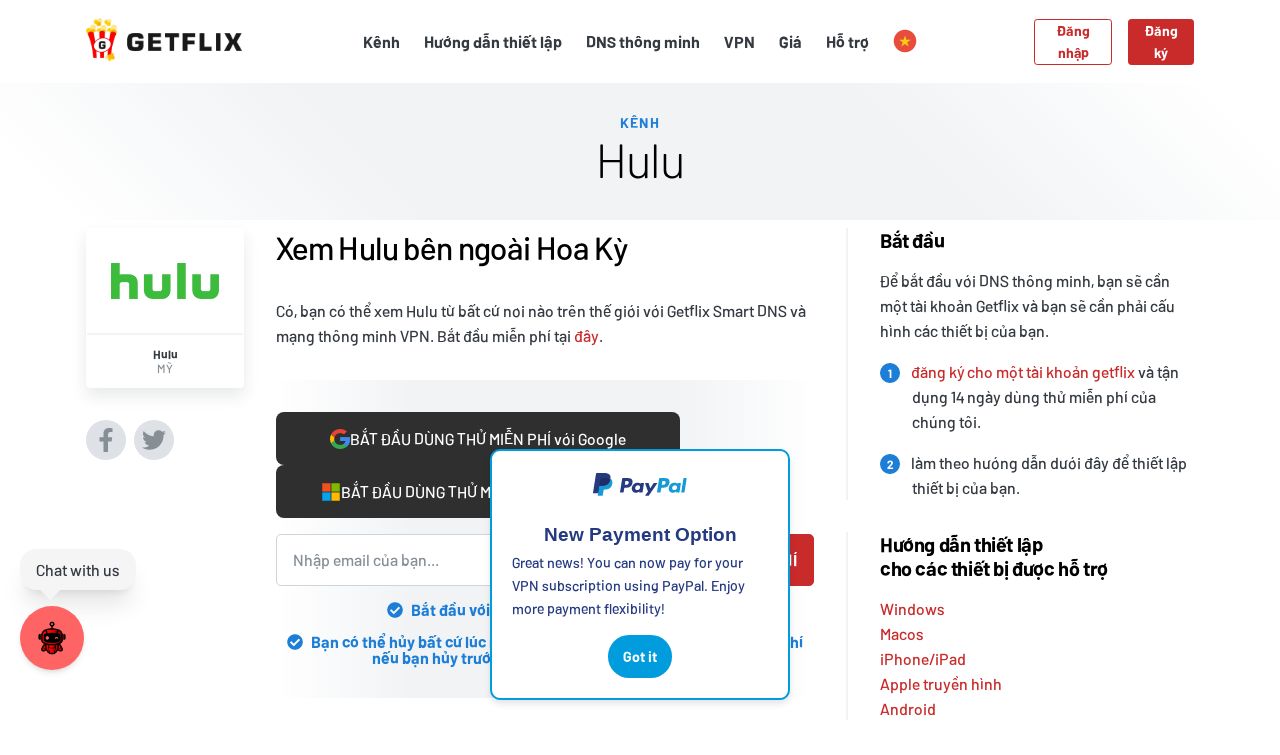

--- FILE ---
content_type: text/html; charset=UTF-8
request_url: https://vi.getflix.com/channels/hulu/
body_size: 16461
content:
<!doctype html><html lang="vi" data-wg-translated="vi"><head><meta charset="utf-8"><meta http-equiv="x-ua-compatible" content="IE=edge"><meta name="viewport" content="width=device-width,initial-scale=1"><title>Xem Hulu bên ngoài US-Getflix</title><meta name="description" content="Xem Hulu từ bất cứ nơi nào trên thế giới với Getflix thông minh DNS hoặc VPN. Loại bỏ các khối địa lý từ Hulu và dòng Hulu ra nước ngoài từ bất kỳ vị trí nào. Hãy thử Getflix cho miễn phí."><meta name="keywords" content="Getflix,netflix,australia,get,new zealand,tunnel,vpn,unblock,access,geoblocking,geoblock,windows,pc,mac,ios,iphone,ipad,ipod touch,ps3,wii,nintendo,xbox 360,wd tv,smart dns,smartdns,malaysia,singapore,asia,hulu,huluplus,iplayer"><meta name="robots" content="noodp"><link rel="canonical" href="https://vi.getflix.com/channels/hulu/"><link rel="dns-prefetch" href="https://www.gstatic.com"><link rel="dns-prefetch" href="https://www.google-analytics.com"><link rel="dns-prefetch" href="https://www.googletagmanager.com"><link rel="dns-prefetch" href="https://stats.g.doubleclick.net"><link rel="dns-prefetch" href="https://cdn.weglot.com"><meta property="og:type" content="website"><meta property="og:site_name" content="Các loại getflix"><meta property="og:title" content="Tôi có thể xem hơn 500 kênh trực tuyến với @GetflixAU #smartdns và #vpn - nó chỉ hoạt động! HBO, Hulu & Amazon Prime."><meta property="og:description" content="Getflix bỏ chặn các dịch vụ phát trực tuyến video và nhạc toàn cầu. Đơn giản để thiết lập và nó chỉ hoạt động!"><meta property="og:url" content="https://vi.getflix.com/channels/hulu/"><meta property="og:image" content="https://vi.getflix.com/assets/share.png"><meta name="twitter:card" content="summary_large_image"><meta name="twitter:title" content="Xem Hulu bên ngoài US-Getflix"><meta name="twitter:description" content="Xem Hulu từ bất cứ nơi nào trên thế giới với Getflix thông minh DNS hoặc VPN. Loại bỏ các khối địa lý từ Hulu và dòng Hulu ra nước ngoài từ bất kỳ vị trí nào. Hãy thử Getflix cho miễn phí."><meta name="twitter:url" content="https://vi.getflix.com/channels/hulu/"><meta name="twitter:image" content="https://vi.getflix.com/assets/share.png"><meta name="DC.Title" content="Watch Hulu Outside US - Getflix"><meta name="DC.Description" content="Watch Hulu from anywhere in the world with Getflix Smart DNS or VPN. Remove geo-blocks from Hulu and stream Hulu abroad from any location. Try Getflix for Free."><meta name="google-site-verification" content="jTk1sNn25ph-tPASEQ0TdBkY15p_9hw_SLb4jxngxsM"><meta name="msvalidate.01" content="9B33E584FC8887DB1072772CC65CBDB1"><link rel="preload" href="https://vi.getflix.com/assets/fonts/Barlow-Light.woff" as="font" type="font/woff" crossorigin=""><link rel="preload" href="https://vi.getflix.com/assets/fonts/Barlow-Medium.woff" as="font" type="font/woff" crossorigin=""><link rel="preload" href="https://vi.getflix.com/assets/fonts/Barlow-Bold.woff" as="font" type="font/woff" crossorigin=""><link rel="preload" href="https://vi.getflix.com/assets/fonts/Barlow-ExtraBold.woff" as="font" type="font/woff" crossorigin=""><link href="https://vi.getflix.com/assets/getflix.css?v=1768975117" rel="stylesheet"><script src="https://vi.getflix.com/assets/js/getflix_web.nonmodule.js?v=1768975117"></script>
<script>document.addEventListener("DOMContentLoaded",function(){function e(){typeof Chatbot!="undefined"?initializeChatbot():setTimeout(e,100)}e()});function initializeChatbot(){Chatbot.init({chatflowid:"ca8015a5-c7a2-43a7-a952-778aa2e76922",apiHost:"https://flowise.ekomiapps.de",chatflowConfig:{},theme:{button:{backgroundColor:"#ff6464",right:20,bottom:50,size:"large",iconColor:"white"},chatWindow:{welcomeMessage:"Hi there! I am Getflix's bot. How can I help with Getflix's related questions?",backgroundColor:"#ffffff",fontSize:16,poweredByTextColor:"#303235",botMessage:{backgroundColor:"#F1F1F0",textColor:"#000000",showAvatar:!1},userMessage:{backgroundColor:"#c92a2a",textColor:"#fff",showAvatar:!1},textInput:{placeholder:"Type your question",backgroundColor:"#ffffff",textColor:"#303235",sendButtonColor:"#1c7ed6"}}}})}</script><script src="https://vi.getflix.com/assets/js/notification-system.js?v=1768975117" defer=""></script>
<link rel="icon" type="image/png" href="https://vi.getflix.com/assets/favicon16.png" sizes="16x16"><link rel="icon" type="image/png" href="https://vi.getflix.com/assets/favicon32.png" sizes="32x32"><link rel="icon" type="image/png" href="https://vi.getflix.com/assets/favicon96.png" sizes="96x96"><link rel="apple-touch-icon" href="https://vi.getflix.com/assets/apple-touch-icon.png"><script>var getflix={base_url:"vi.getflix.com",check_url:"check.getflix.com"}</script><script>(function(e,t,n,s,o){e[s]=e[s]||[],e[s].push({"gtm.start":(new Date).getTime(),event:"gtm.js"});var a=t.getElementsByTagName(n)[0],i=t.createElement(n),r=s!="dataLayer"?"&l="+s:"";i.async=!0,i.src="https://www.googletagmanager.com/gtm.js?id="+o+r,a.parentNode.insertBefore(i,a)})(window,document,"script","dataLayer","GTM-NTNBMDZ")</script><script type="text/javascript">const Tracking={init(){if(window.trackingInitialized)return;window.trackingInitialized=!0,setTimeout(()=>this.trackPageView(),100)},async trackPageView(){try{const t={page_url:window.location.href,landing_page:window.location.pathname,referrer:document.referrer,url:window.location.pathname,client_data:{title:document.title,language:navigator.language,screen:{width:window.screen.width,height:window.screen.height},viewport:{width:window.innerWidth,height:window.innerHeight},timing:this.getTimingData()},visitor_id:localStorage.getItem("visitor_id"),...this.getUrlParameters()},n=await fetch("/api/v1/track",{method:"POST",headers:{"Content-Type":"application/json"},body:JSON.stringify(t),credentials:"same-origin"}),e=await n.json();return e.visitor_id&&localStorage.setItem("visitor_id",e.visitor_id),e}catch(e){console.error("Tracking error:",e)}},getUrlParameters(){const t=new URLSearchParams(window.location.search),e={};return["utm_source","utm_medium","utm_campaign","utm_content","utm_term","gclid","fbclid","msclkid"].forEach(n=>{const s=t.get(n);s&&(e[n]=s)}),e},getTimingData(){if(!window.performance)return null;const e=performance.timing;return{pageLoad:e.loadEventEnd-e.navigationStart,domLoad:e.domContentLoadedEventEnd-e.navigationStart,ttfb:e.responseStart-e.requestStart}}};if(document.addEventListener("DOMContentLoaded",()=>Tracking.init()),typeof window.onpushstate=="undefined"){window.onpushstate=function(){Tracking.trackPageView()};const e=history.pushState;history.pushState=function(){e.apply(this,arguments),window.onpushstate()}}</script><script>!function(e,t,n,s,o,i,a){if(e.fbq)return;o=e.fbq=function(){o.callMethod?o.callMethod.apply(o,arguments):o.queue.push(arguments)},e._fbq||(e._fbq=o),o.push=o,o.loaded=!0,o.version="2.0",o.queue=[],i=t.createElement(n),i.async=!0,i.src=s,a=t.getElementsByTagName(n)[0],a.parentNode.insertBefore(i,a)}(window,document,"script","https://connect.facebook.net/en_US/fbevents.js"),fbq("init","1102123594833602"),fbq("track","PageView")</script><noscript><img height="1" width="1" style="display:none" src="https://www.facebook.com/tr?id=1102123594833602&ev=PageView&noscript=1"></noscript><noscript><img height="1" width="1" style="display:none" src="https://www.facebook.com/tr?id=480613138349698&ev=PageView&noscript=1"></noscript><script type="application/json" id="weglot-data">{"allLanguageUrls":{"en":"https://www.getflix.com/channels/hulu/","vi":"https://vi.getflix.com/channels/hulu/","ar":"https://ar.getflix.com/channels/hulu/","fr":"https://fr.getflix.com/channels/hulu/","de":"https://de.getflix.com/channels/hulu/","es":"https://es.getflix.com/channels/hulu/","zh":"https://zh.getflix.com/channels/hulu/","pt":"https://pt.getflix.com/channels/hulu/","nl":"https://nl.getflix.com/channels/hulu/","sv":"https://sv.getflix.com/channels/hulu/","da":"https://da.getflix.com/channels/hulu/","ru":"https://ru.getflix.com/channels/hulu/"},"originalCanonicalUrl":"https://www.getflix.com/channels/hulu","originalPath":"/channels/hulu/","settings":{"auto_switch":true,"auto_switch_fallback":null,"category":10,"custom_settings":{"button_style":{"with_name":true,"full_name":false,"is_dropdown":true,"with_flags":true,"flag_type":"circle","custom_css":""},"switchers":[],"translate_search":false,"loading_bar":true,"hide_switcher":false,"translate_images":false,"subdomain":false,"wait_transition":true,"dynamic":""},"deleted_at":null,"dynamics":[],"excluded_blocks":[],"excluded_paths":[{"excluded_languages":[],"language_button_displayed":true,"type":"CONTAIN","value":"/admin/"}],"external_enabled":false,"host":"www.getflix.com","is_dns_set":false,"is_https":true,"language_from":"en","language_from_custom_flag":null,"language_from_custom_name":null,"languages":[{"connect_host_destination":{"is_dns_set":true,"created_on_aws":1649160702,"host":"ar.getflix.com"},"custom_code":null,"custom_flag":null,"custom_local_name":null,"custom_name":null,"enabled":true,"language_to":"ar"},{"connect_host_destination":{"is_dns_set":true,"created_on_aws":1649160702,"host":"fr.getflix.com"},"custom_code":null,"custom_flag":null,"custom_local_name":null,"custom_name":null,"enabled":true,"language_to":"fr"},{"connect_host_destination":{"is_dns_set":true,"created_on_aws":1649160702,"host":"de.getflix.com"},"custom_code":null,"custom_flag":null,"custom_local_name":null,"custom_name":null,"enabled":true,"language_to":"de"},{"connect_host_destination":{"is_dns_set":true,"created_on_aws":1649160702,"host":"es.getflix.com"},"custom_code":null,"custom_flag":null,"custom_local_name":null,"custom_name":null,"enabled":true,"language_to":"es"},{"connect_host_destination":{"is_dns_set":true,"created_on_aws":1649160702,"host":"vi.getflix.com"},"custom_code":null,"custom_flag":null,"custom_local_name":null,"custom_name":null,"enabled":true,"language_to":"vi"},{"connect_host_destination":{"is_dns_set":true,"created_on_aws":1649160702,"host":"zh.getflix.com"},"custom_code":null,"custom_flag":null,"custom_local_name":null,"custom_name":null,"enabled":true,"language_to":"zh"},{"connect_host_destination":{"is_dns_set":true,"created_on_aws":1649160702,"host":"pt.getflix.com"},"custom_code":null,"custom_flag":null,"custom_local_name":null,"custom_name":null,"enabled":true,"language_to":"pt"},{"connect_host_destination":{"is_dns_set":true,"created_on_aws":1649160702,"host":"nl.getflix.com"},"custom_code":null,"custom_flag":null,"custom_local_name":null,"custom_name":null,"enabled":true,"language_to":"nl"},{"connect_host_destination":{"is_dns_set":true,"created_on_aws":1649160702,"host":"sv.getflix.com"},"custom_code":null,"custom_flag":null,"custom_local_name":null,"custom_name":null,"enabled":true,"language_to":"sv"},{"connect_host_destination":{"is_dns_set":true,"created_on_aws":1649160702,"host":"da.getflix.com"},"custom_code":null,"custom_flag":null,"custom_local_name":null,"custom_name":null,"enabled":true,"language_to":"da"},{"connect_host_destination":{"is_dns_set":true,"created_on_aws":1649160702,"host":"ru.getflix.com"},"custom_code":null,"custom_flag":null,"custom_local_name":null,"custom_name":null,"enabled":true,"language_to":"ru"}],"media_enabled":false,"page_views_enabled":false,"technology_id":12,"technology_name":"Other","translation_engine":3,"url_type":"SUBDOMAIN","versions":{"translation":1765356562}}}</script>
<script async="" src="https://cdn.weglot.com/weglot.min.js?api_key=wg_5a4fd1e5f6d50e3237a030d7307f89c92&hide_switcher=true" type="text/javascript"></script><link href="https://www.getflix.com/channels/hulu/" hreflang="en" rel="alternate"><link href="https://vi.getflix.com/channels/hulu/" hreflang="vi" rel="alternate"><link href="https://ar.getflix.com/channels/hulu/" hreflang="ar" rel="alternate"><link href="https://fr.getflix.com/channels/hulu/" hreflang="fr" rel="alternate"><link href="https://de.getflix.com/channels/hulu/" hreflang="de" rel="alternate"><link href="https://es.getflix.com/channels/hulu/" hreflang="es" rel="alternate"><link href="https://zh.getflix.com/channels/hulu/" hreflang="zh" rel="alternate"><link href="https://pt.getflix.com/channels/hulu/" hreflang="pt" rel="alternate"><link href="https://nl.getflix.com/channels/hulu/" hreflang="nl" rel="alternate"><link href="https://sv.getflix.com/channels/hulu/" hreflang="sv" rel="alternate"><link href="https://da.getflix.com/channels/hulu/" hreflang="da" rel="alternate"><link href="https://ru.getflix.com/channels/hulu/" hreflang="ru" rel="alternate"></head><body class="kind-page type-channels d-flex flex-column"><noscript><iframe src="https://www.googletagmanager.com/ns.html?id=GTM-NTNBMDZ" height="0" width="0" style="display:none;visibility:hidden"></iframe></noscript><script src="https://www.dwin1.com/19038.js" type="text/javascript" defer=""></script><header class="header"><div class="container"><nav class="navbar navbar-expand-lg"><a class="navbar-brand order-1" href="https://vi.getflix.com"><img src="https://vi.getflix.com/assets/getflix.png" alt="Các loại getflix"></a><div class="toggler__wrapper d-flex justify-content-end align-items-center order-3"><button class="navbar-toggler mr-2" type="button" data-toggle="collapse" data-target="#languages" aria-controls="languages" aria-expanded="false" aria-label="Toggle language switcher"><div class="flag flag--current"></div></button>
<button class="navbar-toggler" type="button" data-toggle="collapse" data-target="#navbar" aria-controls="navbar" aria-expanded="false" aria-label="Toggle navigation"><svg aria-hidden="true" focusable="false" role="img" xmlns="http://www.w3.org/2000/svg" viewBox="0 0 448 512"><path fill="currentcolor" d="M442 114H6a6 6 0 01-6-6V84a6 6 0 016-6h436a6 6 0 016 6v24a6 6 0 01-6 6zm0 160H6a6 6 0 01-6-6v-24a6 6 0 016-6h436a6 6 0 016 6v24a6 6 0 01-6 6zm0 160H6a6 6 0 01-6-6v-24a6 6 0 016-6h436a6 6 0 016 6v24a6 6 0 01-6 6z"></path></svg></button></div><div class="collapse navbar-collapse order-4" id="navbar"><ul class="navbar-nav text-right mx-auto"><li class="nav-item"><a class="nav-link" href="https://vi.getflix.com/channels/overview/">Kênh</a></li><li class="nav-item"><a class="nav-link" href="https://vi.getflix.com/setup/">Hướng dẫn thiết lập</a></li><li class="nav-item"><a class="nav-link" href="https://vi.getflix.com/setup/dns-servers/">DNS thông minh</a></li><li class="nav-item"><a class="nav-link" href="https://vi.getflix.com/vpn/">VPN</a></li><li class="nav-item"><a class="nav-link" href="https://vi.getflix.com/pricing/">Giá</a></li><li class="nav-item"><a class="nav-link" href="https://support.getflix.com/">Hỗ trợ</a></li><li class="language-switcher nav-item dropdown d-none d-lg-block"><a class="nav-link dropdown-toggle" href="#" role="button" data-toggle="dropdown" aria-haspopup="true" aria-expanded="false"><div class="flag flag--current"></div></a><div class="dropdown-menu dropdown-menu-right text-right"><a class="dropdown-item" href="#Weglot-en" data-wg-notranslate="">English<div class="flag flag--en ml-3"></div></a><a class="dropdown-item" href="#Weglot-ar" data-wg-notranslate="">العربية<div class="flag flag--ar ml-3"></div></a><a class="dropdown-item" href="#Weglot-da" data-wg-notranslate="">Dansk<div class="flag flag--da ml-3"></div></a><a class="dropdown-item" href="#Weglot-de" data-wg-notranslate="">Deutsch<div class="flag flag--de ml-3"></div></a><a class="dropdown-item" href="#Weglot-es" data-wg-notranslate="">Español<div class="flag flag--es ml-3"></div></a><a class="dropdown-item" href="#Weglot-fr" data-wg-notranslate="">Français<div class="flag flag--fr ml-3"></div></a><a class="dropdown-item" href="#Weglot-nl" data-wg-notranslate="">Nederlands<div class="flag flag--nl ml-3"></div></a><a class="dropdown-item" href="#Weglot-pt" data-wg-notranslate="">Português<div class="flag flag--pt ml-3"></div></a><a class="dropdown-item" href="#Weglot-sv" data-wg-notranslate="">Svenska<div class="flag flag--sv ml-3"></div></a><a class="dropdown-item" href="#Weglot-vi" data-wg-notranslate="">Tiếng Việt<div class="flag flag--vi ml-3"></div></a><a class="dropdown-item" href="#Weglot-zh" data-wg-notranslate="">中文 (简体)<div class="flag flag--zh ml-3"></div></a><a class="dropdown-item" href="#Weglot-ru" data-wg-notranslate="">Русский<div class="flag flag--ru ml-3"></div></a></div></li></ul></div><div class="collapse navbar-collapse order-4" id="languages"><ul class="navbar-nav text-right"><li class="nav-item"><a class="nav-link" href="#Weglot-en" data-wg-notranslate="">English<div class="flag flag--en ml-3"></div></a></li><li class="nav-item"><a class="nav-link" href="#Weglot-ar" data-wg-notranslate="">العربية<div class="flag flag--ar ml-3"></div></a></li><li class="nav-item"><a class="nav-link" href="#Weglot-da" data-wg-notranslate="">Dansk<div class="flag flag--da ml-3"></div></a></li><li class="nav-item"><a class="nav-link" href="#Weglot-de" data-wg-notranslate="">Deutsch<div class="flag flag--de ml-3"></div></a></li><li class="nav-item"><a class="nav-link" href="#Weglot-es" data-wg-notranslate="">Español<div class="flag flag--es ml-3"></div></a></li><li class="nav-item"><a class="nav-link" href="#Weglot-fr" data-wg-notranslate="">Français<div class="flag flag--fr ml-3"></div></a></li><li class="nav-item"><a class="nav-link" href="#Weglot-nl" data-wg-notranslate="">Nederlands<div class="flag flag--nl ml-3"></div></a></li><li class="nav-item"><a class="nav-link" href="#Weglot-pt" data-wg-notranslate="">Português<div class="flag flag--pt ml-3"></div></a></li><li class="nav-item"><a class="nav-link" href="#Weglot-sv" data-wg-notranslate="">Svenska<div class="flag flag--sv ml-3"></div></a></li><li class="nav-item"><a class="nav-link" href="#Weglot-vi" data-wg-notranslate="">Tiếng Việt<div class="flag flag--vi ml-3"></div></a></li><li class="nav-item"><a class="nav-link" href="#Weglot-zh" data-wg-notranslate="">中文 (简体)<div class="flag flag--zh ml-3"></div></a></li><li class="nav-item"><a class="nav-link" href="#Weglot-ru" data-wg-notranslate="">Русский<div class="flag flag--ru ml-3"></div></a></li></ul></div><div class="user__wrapper d-flex justify-content-md-end align-items-center order-2 order-lg-5"><ul class="user user--out navbar-nav d-none"><li class="nav-item"><a class="btn btn-sm btn-outline-primary mr-3" href="https://vi.getflix.com/login">Đăng nhập</a></li><li class="nav-item"><a class="btn btn-sm btn-primary" href="https://vi.getflix.com/signup">Đăng ký</a></li></ul><ul class="user user--in navbar-nav d-none"><li class="nav-item"><a class="btn btn-sm btn-primary" href="https://vi.getflix.com/manage/dashboard" rel="nofollow">Bảng điều khiển</a></li></ul></div></nav></div></header><main class="my-auto"><header class="section section--gradient text-center py-4 mb-2"><div class="container"><h2 class="section__subtitle">Kênh</h2><h1 class="section__title">Hulu</h1></div></header><div class="container"><div class="content row"><div class="col-6 col-md-2"><div class="channel card mb-4" title="Hulu"><div class="card-img"><div class="channel__logo" style="background-image:url(https://vi.getflix.com/assets/channels/3f61d3d9-5332-4ddf-9e30-50277e2e4816.png)"></div></div><div class="card-body text-center"><h5 class="card-title text-truncate mb-0">Hulu</h5><p class="card-text text-muted">MỸ<br></p></div></div><div class="social__share d-none d-md-block mt-4"><a title="Chia sẻ trên Facebook" target="facebook" class="social__icon social__icon--facebook mr-2" href="https://www.facebook.com/sharer/sharer.php?u=https%3a%2f%2fwww.getflix.com%2fchannels%2fhulu%2f"><svg aria-hidden="true" focusable="false" role="img" xmlns="http://www.w3.org/2000/svg" viewBox="0 0 320 512"><path fill="currentcolor" d="M279.14 288l14.22-92.66h-88.91v-60.13c0-25.35 12.42-50.06 52.24-50.06h40.42V6.26S260.43.0 225.36.0c-73.22.0-121.08 44.38-121.08 124.72v70.62H22.89V288h81.39v224h100.17V288z"></path></svg></a><a title="Chia sẻ trên Twitter" target="twitter" class="social__icon social__icon--twitter" href="https://twitter.com/share?text=Hulu&url=https%3a%2f%2fwww.getflix.com%2fchannels%2fhulu%2f"><svg aria-hidden="true" focusable="false" role="img" xmlns="http://www.w3.org/2000/svg" viewBox="0 0 512 512"><path fill="currentcolor" d="M459.37 151.716c.325 4.548.325 9.097.325 13.645.0 138.72-105.583 298.558-298.558 298.558-59.452.0-114.68-17.219-161.137-47.106 8.447.974 16.568 1.299 25.34 1.299 49.055.0 94.213-16.568 130.274-44.832-46.132-.975-84.792-31.188-98.112-72.772 6.498.974 12.995 1.624 19.818 1.624 9.421.0 18.843-1.3 27.614-3.573-48.081-9.747-84.143-51.98-84.143-102.985v-1.299c13.969 7.797 30.214 12.67 47.431 13.319-28.264-18.843-46.781-51.005-46.781-87.391.0-19.492 5.197-37.36 14.294-52.954 51.655 63.675 129.3 105.258 216.365 109.807-1.624-7.797-2.599-15.918-2.599-24.04.0-57.828 46.782-104.934 104.934-104.934 30.213.0 57.502 12.67 76.67 33.137 23.715-4.548 46.456-13.32 66.599-25.34-7.798 24.366-24.366 44.833-46.132 57.827 21.117-2.273 41.584-8.122 60.426-16.243-14.292 20.791-32.161 39.308-52.628 54.253z"></path></svg></a></div></div><div class="col-md-6 order-3 order-md-2"><h2>Xem Hulu bên ngoài Hoa Kỳ</h2><p>Có, bạn có thể xem Hulu từ bất cứ nơi nào trên thế giới với Getflix Smart DNS và mạng thông minh VPN. Bắt đầu miễn phí tại <a href="https://vi.getflix.com/signup/" rel="noopener noreferrer" target="_blank">đây</a>.</p><section class="section section--gradient-compact text-center my-4 py-4"><div class="social-login-buttons"><a href="https://vi.getflix.com/api/auth/oauth/google/signup" class="social-btn google-btn" rel="nofollow"><svg xmlns="http://www.w3.org/2000/svg" width="20" height="20" viewBox="0 0 24 24" fill="none"><path fill-rule="evenodd" clip-rule="evenodd" d="M1.257 17.317l4.13-3.086A6.974 6.974.0 015.023 12c0-.78.128-1.53.364-2.23l-4.13-3.087A11.787 11.787.0 000 12c0 1.912.452 3.717 1.257 5.317z" fill="#fbbc05"></path><path fill-rule="evenodd" clip-rule="evenodd" d="M5.387 9.77c.953-2.83 3.671-4.86 6.892-4.86a7.2 7.2.0 014.52 1.58L20.373 3c-2.177-1.855-4.968-3-8.093-3C7.426.0 3.254 2.715 1.257 6.683l4.13 3.086z" fill="#ea4335"></path><path fill-rule="evenodd" clip-rule="evenodd" d="M1.256 17.314C3.252 21.284 7.426 24 12.279 24c6.14.0 11.72-4.364 11.72-12 0-.71-.11-1.473-.278-2.182H12.279v4.636h6.586c-.614 2.946-3.181 4.637-6.586 4.637-3.224.0-5.945-2.037-6.895-4.87l-4.128 3.093z" fill="#34a853"></path><path fill-rule="evenodd" clip-rule="evenodd" d="M12.279 9.818h11.442c.167.71.279 1.473.279 2.182.0 3.911-1.464 6.964-3.718 9.011l-3.92-2.966c1.282-.79 2.174-2.01 2.503-3.59h-6.586V9.817z" fill="#4285f4"></path></svg>BẮT ĐẦU DÙNG THỬ MIỄN PHÍ với Google</a>
<a href="https://vi.getflix.com/api/auth/oauth/live/signup" class="social-btn microsoft-btn" rel="nofollow"><svg xmlns="http://www.w3.org/2000/svg" width="20" height="20" viewBox="0 0 48 48"><path fill="#f25022" d="M23 23H3V3h20v20z"></path><path fill="#7fba00" d="M45 23H25V3h20v20z"></path><path fill="#00a4ef" d="M23 45H3V25h20v20z"></path><path fill="#ffb900" d="M45 45H25V25h20v20z"></path></svg>BẮT ĐẦU DÙNG THỬ MIỄN PHÍ với Microsoft</a></div><form method="get" class="mt-3 signup" action="https://vi.getflix.com/payment"><div class="trial input-group input-group-lg"><input name="email" type="email" class="form-control" placeholder="Nhập email của bạn..." required=""><div class="input-group-append"><button type="submit" class="btn btn-primary">Bắt đầu dùng thử miễn phí</button></div></div></form><p class="trial__note mt-3"><svg aria-hidden="true" focusable="false" role="img" xmlns="http://www.w3.org/2000/svg" viewBox="0 0 512 512"><path id="check" fill="currentcolor" d="M504 256c0 136.967-111.033 248-248 248S8 392.967 8 256 119.033 8 256 8s248 111.033 248 248zM227.314 387.314l184-184c6.248-6.248 6.248-16.379.0-22.627l-22.627-22.627c-6.248-6.249-16.379-6.249-22.628.0L216 308.118l-70.059-70.059c-6.248-6.248-16.379-6.248-22.628.0l-22.627 22.627c-6.248 6.248-6.248 16.379.0 22.627l104 104c6.249 6.249 16.379 6.249 22.628.001z"></path></svg>Bắt đầu với bản dùng thử miễn phí 3 ngày.</p><p class="trial__note mt-3"><svg aria-hidden="true" focusable="false" role="img" xmlns="http://www.w3.org/2000/svg" viewBox="0 0 512 512"><use href="#check"></use></svg>Bạn có thể hủy bất cứ lúc nào trong thời gian dùng thử - không mất phí nếu bạn hủy trước khi thời gian dùng thử kết thúc.</p><link rel="stylesheet" href="/assets/css/free_trial.css"></section><h3>Xem Hulu bên ngoài Hoa Kỳ và bất cứ nơi nào trên thế giới.</h3><p>Hulu là một nhà cung cấp trực tuyến lớn của Mỹ cung cấp cho bạn truy cập vào hàng ngàn bộ phim và chương trình truyền hình như <em>guy gia đình</em>, <em>Seinfeld</em>, <em>South Park</em>, <em>Empire</em>, <em>SNL</em>, <em>Mindy dự án</em>, và <em>CSI</em>. Các kênh VOD nổi tiếng, Tuy nhiên, là địa lý bị chặn nếu bạn đang ở bên ngoài Hoa Kỳ. Những gì nó thực sự có nghĩa là bạn không thể xem bất kỳ phim của mình tại Vương Quốc Anh, Đức, Canada, Pháp, Úc hoặc từ bất kỳ khu vực khác ở nước ngoài.</p><p>Đây chính là lý do tại sao bạn cần một nhà cung cấp proxy thông minh DNS. Khi bạn thiết lập Getflix, bạn sẽ có khả năng xem Hulu trên Android, iPhone, iPad, Xbox, PS4, Amazon Fire TV, roku, Apple TV, PC, Mac, roku, Chromecast, Wii và Smart TV. Trên trang web của chúng tôi, bạn sẽ tìm thấy hướng dẫn ngắn về cách thiết lập Getflix để có được quyền truy cập vào Hulu và thưởng thức phim ảnh tuyệt vời và cho thấy. Dịch vụ của chúng tôi có thể được cấu hình trên các thiết bị cá nhân cũng như trên router nhà của bạn để cho phép truy cập cho tất cả các thiết bị trong mạng nhà của bạn.</p><h3><strong>Làm thế nào để tôi xem Hulu với Getflix?</strong></h3><p>Một khi các máy chủ Hulu tìm ra rằng bạn không ở Hoa Kỳ, nó sẽ chặn bạn xem nội dung của nó. Getflix cho phép bạn che vị trí thực tế của bạn. Do đó, tất cả các <a href="https://vi.getflix.com/channels/overview/" rel="noopener noreferrer" target="_blank">kênh hỗ trợ Getflix</a> sẽ có sẵn bằng cách tricking Hulu phát hiện vị trí của bạn trong lãnh thổ Hoa Kỳ. IP của bạn sẽ không thay đổi-chỉ là một phần của lưu lượng truy cập của bạn sẽ được định tuyến lại theo cách mà dòng sẽ được chuyển đến máy tính của bạn mà không có một rắc rối của được phát hiện như là một không cư dân Mỹ.</p><p>DNS thông minh không gây ra bất kỳ chậm trễ tốc độ Internet. Cũng không giới hạn kết nối của bạn đến các trang web của Mỹ chỉ. Như bạn IP vẫn không thay đổi, bạn có thể kết nối với bất kỳ trang web của sự lựa chọn của bạn không có vấn đề bạn đang ở đâu.</p><p>Bạn có 14 ngày dùng thử miễn phí để kiểm tra xem công nghệ này hoạt động như thế nào và kiểm tra các dịch vụ của chúng tôi. <a href="https://vi.getflix.com/signup/" rel="noopener noreferrer" target="_blank">Đăng ký ở đây</a> để dùng thử miễn phí của chúng tôi.</p><h3>Getflix VPN</h3><p>Một tùy chọn khác để xem các kênh địa lý hạn chế như Hulu đang sử dụng công nghệ VPN. Nó là một chút chậm hơn so với Smart DNS nhưng toàn bộ mã hóa đầu cuối của nó (bằng cách tạo ra một đường hầm ảo) và được dẫn đến một máy chủ cụ thể của Mỹ cung cấp cho bạn toàn quyền kiểm soát quyền riêng tư của bạn.</p><p>Tùy chọn này rất hữu ích khi bạn kết nối với Internet qua mạng công cộng không được bảo vệ (khách sạn, Sân bay, quán cà phê) hoặc khi bạn cần truy cập vào một số dữ liệu quan trọng hoặc nhạy cảm cần được bảo vệ khỏi bị bất cứ ai truy cập.</p><p>Kết nối VPN là một tuyệt đối phải bất cứ khi nào bạn cần đăng nhập vào tài khoản ngân hàng của bạn, nhà cung cấp email hoặc bất kỳ dịch vụ nào khác yêu cầu đưa ra mật khẩu hoặc bất kỳ thông tin cá nhân nào.</p><p>Hulu, giống như nhiều kênh streaming khác có thể dễ dàng truy cập bằng cách sử dụng công nghệ DNS thông minh nhưng nó luôn là tốt để nhớ rằng bạn cũng có một lựa chọn khác, an toàn hơn. Bạn được chào đón tham gia với chúng tôi để dùng thử miễn phí và thử nghiệm phương pháp ưa thích của bạn. Hoặc sử dụng cả hai tùy thuộc vào nhu cầu của bạn.</p><p>Tất cả những gì bạn cần để bắt đầu tạo ra một <a href="https://vi.getflix.com/signup/" rel="noopener noreferrer" target="_blank">Getflix thông minh DNS & VPN thử nghiệm miễn phí</a> và sau đó làm theo các <a href="https://vi.getflix.com/setup/" rel="noopener noreferrer" target="_blank">hướng dẫn thiết lập</a> cho thiết bị của bạn.</p><section class="section section--gradient text-center my-4 py-4"><div class="social-login-buttons"><a href="https://vi.getflix.com/api/auth/oauth/google/signup" class="social-btn google-btn" rel="nofollow"><svg xmlns="http://www.w3.org/2000/svg" width="20" height="20" viewBox="0 0 24 24" fill="none"><path fill-rule="evenodd" clip-rule="evenodd" d="M1.257 17.317l4.13-3.086A6.974 6.974.0 015.023 12c0-.78.128-1.53.364-2.23l-4.13-3.087A11.787 11.787.0 000 12c0 1.912.452 3.717 1.257 5.317z" fill="#fbbc05"></path><path fill-rule="evenodd" clip-rule="evenodd" d="M5.387 9.77c.953-2.83 3.671-4.86 6.892-4.86a7.2 7.2.0 014.52 1.58L20.373 3c-2.177-1.855-4.968-3-8.093-3C7.426.0 3.254 2.715 1.257 6.683l4.13 3.086z" fill="#ea4335"></path><path fill-rule="evenodd" clip-rule="evenodd" d="M1.256 17.314C3.252 21.284 7.426 24 12.279 24c6.14.0 11.72-4.364 11.72-12 0-.71-.11-1.473-.278-2.182H12.279v4.636h6.586c-.614 2.946-3.181 4.637-6.586 4.637-3.224.0-5.945-2.037-6.895-4.87l-4.128 3.093z" fill="#34a853"></path><path fill-rule="evenodd" clip-rule="evenodd" d="M12.279 9.818h11.442c.167.71.279 1.473.279 2.182.0 3.911-1.464 6.964-3.718 9.011l-3.92-2.966c1.282-.79 2.174-2.01 2.503-3.59h-6.586V9.817z" fill="#4285f4"></path></svg>BẮT ĐẦU DÙNG THỬ MIỄN PHÍ với Google</a>
<a href="https://vi.getflix.com/api/auth/oauth/live/signup" class="social-btn microsoft-btn" rel="nofollow"><svg xmlns="http://www.w3.org/2000/svg" width="20" height="20" viewBox="0 0 48 48"><path fill="#f25022" d="M23 23H3V3h20v20z"></path><path fill="#7fba00" d="M45 23H25V3h20v20z"></path><path fill="#00a4ef" d="M23 45H3V25h20v20z"></path><path fill="#ffb900" d="M45 45H25V25h20v20z"></path></svg>BẮT ĐẦU DÙNG THỬ MIỄN PHÍ với Microsoft</a></div><form method="get" class="mt-3 signup" action="https://vi.getflix.com/payment"><div class="trial input-group input-group-lg"><input name="email" type="email" class="form-control" placeholder="Nhập email của bạn..." required=""><div class="input-group-append"><button type="submit" class="btn btn-primary">Bắt đầu dùng thử miễn phí</button></div></div></form><p class="trial__note mt-3"><svg aria-hidden="true" focusable="false" role="img" xmlns="http://www.w3.org/2000/svg" viewBox="0 0 512 512"><path id="check" fill="currentcolor" d="M504 256c0 136.967-111.033 248-248 248S8 392.967 8 256 119.033 8 256 8s248 111.033 248 248zM227.314 387.314l184-184c6.248-6.248 6.248-16.379.0-22.627l-22.627-22.627c-6.248-6.249-16.379-6.249-22.628.0L216 308.118l-70.059-70.059c-6.248-6.248-16.379-6.248-22.628.0l-22.627 22.627c-6.248 6.248-6.248 16.379.0 22.627l104 104c6.249 6.249 16.379 6.249 22.628.001z"></path></svg>Bắt đầu với bản dùng thử miễn phí 3 ngày.</p><p class="trial__note mt-3"><svg aria-hidden="true" focusable="false" role="img" xmlns="http://www.w3.org/2000/svg" viewBox="0 0 512 512"><use href="#check"></use></svg>Bạn có thể hủy bất cứ lúc nào trong thời gian dùng thử - không mất phí nếu bạn hủy trước khi thời gian dùng thử kết thúc.</p><link rel="stylesheet" href="/assets/css/free_trial.css"></section><div class="social__share d-block d-md-none mt-4"><a title="Chia sẻ trên Facebook" target="facebook" class="social__icon social__icon--facebook mr-2" href="https://www.facebook.com/sharer/sharer.php?u=https%3a%2f%2fwww.getflix.com%2fchannels%2fhulu%2f"><svg aria-hidden="true" focusable="false" role="img" xmlns="http://www.w3.org/2000/svg" viewBox="0 0 320 512"><path fill="currentcolor" d="M279.14 288l14.22-92.66h-88.91v-60.13c0-25.35 12.42-50.06 52.24-50.06h40.42V6.26S260.43.0 225.36.0c-73.22.0-121.08 44.38-121.08 124.72v70.62H22.89V288h81.39v224h100.17V288z"></path></svg></a><a title="Chia sẻ trên Twitter" target="twitter" class="social__icon social__icon--twitter" href="https://twitter.com/share?text=Hulu&url=https%3a%2f%2fwww.getflix.com%2fchannels%2fhulu%2f"><svg aria-hidden="true" focusable="false" role="img" xmlns="http://www.w3.org/2000/svg" viewBox="0 0 512 512"><path fill="currentcolor" d="M459.37 151.716c.325 4.548.325 9.097.325 13.645.0 138.72-105.583 298.558-298.558 298.558-59.452.0-114.68-17.219-161.137-47.106 8.447.974 16.568 1.299 25.34 1.299 49.055.0 94.213-16.568 130.274-44.832-46.132-.975-84.792-31.188-98.112-72.772 6.498.974 12.995 1.624 19.818 1.624 9.421.0 18.843-1.3 27.614-3.573-48.081-9.747-84.143-51.98-84.143-102.985v-1.299c13.969 7.797 30.214 12.67 47.431 13.319-28.264-18.843-46.781-51.005-46.781-87.391.0-19.492 5.197-37.36 14.294-52.954 51.655 63.675 129.3 105.258 216.365 109.807-1.624-7.797-2.599-15.918-2.599-24.04.0-57.828 46.782-104.934 104.934-104.934 30.213.0 57.502 12.67 76.67 33.137 23.715-4.548 46.456-13.32 66.599-25.34-7.798 24.366-24.366 44.833-46.132 57.827 21.117-2.273 41.584-8.122 60.426-16.243-14.292 20.791-32.161 39.308-52.628 54.253z"></path></svg></a></div></div><div class="col-md-4 order-2 order-md-3"><aside class="aside mb-4"><h3>Bắt đầu</h3><p>Để bắt đầu với DNS thông minh, bạn sẽ cần một tài khoản Getflix và bạn sẽ cần phải cấu hình các thiết bị của bạn.</p><p class="pl-4"><span class="step">1</span> <a href="https://vi.getflix.com/signup/">đăng ký cho một tài khoản getflix</a> và tận dụng 14 ngày dùng thử miễn phí của chúng tôi.</p><p class="pl-4"><span class="step">2</span> làm theo hướng dẫn dưới đây để thiết lập thiết bị của bạn.</p></aside><aside class="aside mb-4"><h3>Hướng dẫn thiết lập<br>cho các thiết bị được hỗ trợ</h3><ul class="list-unstyled"><li><a href="https://vi.getflix.com/setup/windows-pc/">Windows</a></li><li><a href="https://vi.getflix.com/setup/apple-mac/">Macos</a></li><li><a href="https://vi.getflix.com/setup/ios/">iPhone/iPad</a></li><li><a href="https://vi.getflix.com/setup/apple-tv/">Apple truyền hình</a></li><li><a href="https://vi.getflix.com/setup/android/">Android</a></li><li><a href="https://vi.getflix.com/setup/roku/">Roku</a></li><li><a href="https://vi.getflix.com/setup/ps4/">PlayStation 4</a></li><li><a href="https://vi.getflix.com/setup/ps3/">PlayStation 3</a></li><li><a href="https://vi.getflix.com/setup/xbox-one/">Xbox một</a></li><li><a href="https://vi.getflix.com/setup/xbox-360/">Trên Xbox 360</a></li><li><a href="https://vi.getflix.com/setup/wii-u/">Nintendo Wii U</a></li><li><a href="https://vi.getflix.com/setup/wii/">Nintendo Wii</a></li></ul></aside></div></div></div></main><div class="py-4 mt-4 mt-md-5 w-100 bg-white d-flex justify-content-center"><style>.iframe-responsive{height:200px!important}@media(max-width:768px){.iframe-responsive{max-height:90px!important}}</style><iframe class="iframe-responsive" frameborder="0" allowtransparency="true" src="https://www.kiyoh.com/retrieve-widget-library.html?color=gray&allowTransparency=true&button=true&lang=en&format=slider&tenantId=98&locationId=1078518" width="1000"></iframe>
<script type="application/ld+json">{"@context":"https://schema.org","@type":"LocalBusiness","id":"https://www.kiyoh.com/reviews/1078518/Getflix","name":"Getflix","url":"http://vi.getflix.com/","sameAs":"http://vi.getflix.com/","description":"Getflix cung cấp dịch vụ Smart DNS và VPN để truy cập nội dung toàn cầu. Được biết đến với dịch vụ hỗ trợ khách hàng và hiệu quả hoạt động.","email":"info@getflix.com","telephone":"+27614307375","logo":{"@type":"ImageObject","url":"https://vi.getflix.com/assets/getflix.png"},"address":{"@type":"PostalAddress","streetAddress":"9 Long Street","addressLocality":"Cape Town","addressCountry":{"@type":"Country","name":"South Africa"},"postalCode":"8000"},"aggregateRating":{"@type":"AggregateRating","ratingValue":"9.8","bestRating":"10","worstRating":"1","reviewCount":68},"review":[{"@type":"Review","author":{"@type":"Person","name":"David"},"reviewRating":{"@type":"Rating","ratingValue":"10","bestRating":"10","worstRating":"1"},"reviewBody":"Fixed my issue instantly. They responded quickly and fixed my issue immediately.","datePublished":"2025-02-24","publisher":{"@type":"Organization","name":"Kiyoh","legalName":"Kiyoh Reviews B.V.","url":"https://www.kiyoh.com/"}},{"@type":"Review","author":{"@type":"Person","name":"Nicholas"},"reviewRating":{"@type":"Rating","ratingValue":"10","bestRating":"10","worstRating":"1"},"reviewBody":"Great Service! Prompt response to issue from Ian. Thank you.","datePublished":"2025-02-23","publisher":{"@type":"Organization","name":"Kiyoh","legalName":"Kiyoh Reviews B.V.","url":"https://www.kiyoh.com/"}},{"@type":"Review","author":{"@type":"Person","name":"Bin"},"reviewRating":{"@type":"Rating","ratingValue":"10","bestRating":"10","worstRating":"1"},"reviewBody":"Great customer support! Anthony was very responsive and guided me through fixing my registered IP issue.","datePublished":"2025-02-23","publisher":{"@type":"Organization","name":"Kiyoh","legalName":"Kiyoh Reviews B.V.","url":"https://www.kiyoh.com/"}},{"@type":"Review","author":{"@type":"Person","name":"Andriana"},"reviewRating":{"@type":"Rating","ratingValue":"10","bestRating":"10","worstRating":"1"},"reviewBody":"Very reliable. On the rare occasion you need support they are quick to reply and happy to help.","datePublished":"2025-02-23","publisher":{"@type":"Organization","name":"Kiyoh","legalName":"Kiyoh Reviews B.V.","url":"https://www.kiyoh.com/"}},{"@type":"Review","author":{"@type":"Person","name":"Dudley"},"reviewRating":{"@type":"Rating","ratingValue":"10","bestRating":"10","worstRating":"1"},"reviewBody":"Usually works with no problems, but my requests for help have always been answered quickly & solved!","datePublished":"2025-02-22","publisher":{"@type":"Organization","name":"Kiyoh","legalName":"Kiyoh Reviews B.V.","url":"https://www.kiyoh.com/"}}]}</script></div><footer class="footer py-4 py-md-5 mt-4 mt-md-5"><div class="container"><div class="row mb-4"><div class="col-md-3 mb-4 mb-md-0 d-flex flex-column justify-content-between"><img class="footer__logo mb-3" src="https://vi.getflix.com/assets/getflix.png" alt="Các loại getflix"><ul class="nav"><li class="nav-item mr-2"><a class="nav-link social social--facebook" href="https://www.facebook.com/GetflixAU" title="Facebook"><svg aria-hidden="true" focusable="false" role="img" xmlns="http://www.w3.org/2000/svg" viewBox="0 0 320 512"><path fill="currentcolor" d="M279.14 288l14.22-92.66h-88.91v-60.13c0-25.35 12.42-50.06 52.24-50.06h40.42V6.26S260.43.0 225.36.0c-73.22.0-121.08 44.38-121.08 124.72v70.62H22.89V288h81.39v224h100.17V288z"></path></svg></a></li><li class="nav-item"><a class="nav-link social social--twitter" href="https://www.twitter.com/GetflixAU" title="Twitter"><svg aria-hidden="true" focusable="false" role="img" xmlns="http://www.w3.org/2000/svg" viewBox="0 0 512 512"><path fill="currentcolor" d="M459.37 151.716c.325 4.548.325 9.097.325 13.645.0 138.72-105.583 298.558-298.558 298.558-59.452.0-114.68-17.219-161.137-47.106 8.447.974 16.568 1.299 25.34 1.299 49.055.0 94.213-16.568 130.274-44.832-46.132-.975-84.792-31.188-98.112-72.772 6.498.974 12.995 1.624 19.818 1.624 9.421.0 18.843-1.3 27.614-3.573-48.081-9.747-84.143-51.98-84.143-102.985v-1.299c13.969 7.797 30.214 12.67 47.431 13.319-28.264-18.843-46.781-51.005-46.781-87.391.0-19.492 5.197-37.36 14.294-52.954 51.655 63.675 129.3 105.258 216.365 109.807-1.624-7.797-2.599-15.918-2.599-24.04.0-57.828 46.782-104.934 104.934-104.934 30.213.0 57.502 12.67 76.67 33.137 23.715-4.548 46.456-13.32 66.599-25.34-7.798 24.366-24.366 44.833-46.132 57.827 21.117-2.273 41.584-8.122 60.426-16.243-14.292 20.791-32.161 39.308-52.628 54.253z"></path></svg></a></li></ul></div><div class="col-6 col-md-2 mb-4 mb-md-0"><h4 class="footer__header mb-2">Các loại getflix</h4><ul class="nav flex-column mb-4"><li class="nav-item"><a class="nav-link" href="https://vi.getflix.com/channels/overview/">Kênh</a></li><li class="nav-item"><a class="nav-link" href="https://vi.getflix.com/setup/">Hướng dẫn thiết lập</a></li><li class="nav-item"><a class="nav-link" href="https://vi.getflix.com/setup/dns-servers/">DNS thông minh</a></li><li class="nav-item"><a class="nav-link" href="https://vi.getflix.com/pricing/">Giá</a></li><li class="nav-item"><a class="nav-link" href="https://vi.getflix.com/blog/">Blog</a></li><li class="nav-item"><a class="nav-link" href="https://support.getflix.com/">Hỗ trợ</a></li><li class="nav-item"><a class="nav-link" href="https://vi.getflix.com/contact/">Liên hệ</a></li></ul><h4 class="footer__header mb-2">Làm thế nào nó hoạt động?</h4><ul class="nav flex-column"><li class="nav-item"><a class="nav-link" href="https://vi.getflix.com/vpn/">VPN</a></li><li class="nav-item"><a class="nav-link" href="https://vi.getflix.com/faqs/">FAQ</a></li></ul></div><div class="col-6 col-md-2 mb-4 mb-md-0"><h4 class="footer__header mb-2">Hướng dẫn thiết lập</h4><ul class="nav flex-column"><li class="nav-item"><a class="nav-link" href="/setup/dns-servers/">Tổng quan về</a></li><li class="nav-item"><a class="nav-link" href="/setup/windows-pc/">Windows</a></li><li class="nav-item"><a class="nav-link" href="/setup/apple-mac/">Macos</a></li><li class="nav-item"><a class="nav-link" href="/setup/ios/">iPhone/iPad</a></li><li class="nav-item"><a class="nav-link" href="/setup/android/">Android</a></li><li class="nav-item"><a class="nav-link" href="/setup/apple-tv/">Apple truyền hình</a></li><li class="nav-item"><a class="nav-link" href="/setup/roku/">Roku</a></li><li class="nav-item"><a class="nav-link" href="/setup/wd-tv-live/">WD TV Live</a></li><li class="nav-item"><a class="nav-link" href="/setup/ps4/">PlayStation 4</a></li><li class="nav-item"><a class="nav-link" href="/setup/ps5/">PlayStation 5</a></li><li class="nav-item"><a class="nav-link" href="/setup/ps3/">PlayStation 3</a></li><li class="nav-item"><a class="nav-link" href="/setup/xbox-one/">Xbox một</a></li><li class="nav-item"><a class="nav-link" href="/setup/xbox-360/">Trên Xbox 360</a></li><li class="nav-item"><a class="nav-link" href="/setup/wii-u/">Nintendo Wii U</a></li><li class="nav-item"><a class="nav-link" href="/setup/wii/">Nintendo Wii</a></li></ul></div><div class="col-md-5 text-md-right"><h4 class="footer__header mb-2">Phương thức thanh toán được chấp nhận</h4><ul class="payment-methods"><li><svg class="visa" aria-hidden="true" focusable="false" role="img" xmlns="http://www.w3.org/2000/svg" viewBox="0 0 576 512"><path fill="currentcolor" d="M470.1 231.3s7.6 37.2 9.3 45H446c3.3-8.9 16-43.5 16-43.5-.2.3 3.3-9.1 5.3-14.9l2.8 13.4zM576 80v352c0 26.5-21.5 48-48 48H48c-26.5.0-48-21.5-48-48V80c0-26.5 21.5-48 48-48h480c26.5.0 48 21.5 48 48zM152.5 331.2 215.7 176h-42.5l-39.3 106-4.3-21.5-14-71.4c-2.3-9.9-9.4-12.7-18.2-13.1H32.7l-.7 3.1c15.8 4 29.9 9.8 42.2 17.1l35.8 135h42.5zm94.4.2L272.1 176h-40.2l-25.1 155.4h40.1zm139.9-50.8c.2-17.7-10.6-31.2-33.7-42.3-14.1-7.1-22.7-11.9-22.7-19.2.2-6.6 7.3-13.4 23.1-13.4 13.1-.3 22.7 2.8 29.9 5.9l3.6 1.7 5.5-33.6c-7.9-3.1-20.5-6.6-36-6.6-39.7.0-67.6 21.2-67.8 51.4-.3 22.3 20 34.7 35.2 42.2 15.5 7.6 20.8 12.6 20.8 19.3-.2 10.4-12.6 15.2-24.1 15.2-16 0-24.6-2.5-37.7-8.3l-5.3-2.5-5.6 34.9c9.4 4.3 26.8 8.1 44.8 8.3 42.2.1 69.7-20.8 70-53zM528 331.4 495.6 176h-31.1c-9.6.0-16.9 2.8-21 12.9l-59.7 142.5H426s6.9-19.2 8.4-23.3H486c1.2 5.5 4.8 23.3 4.8 23.3H528z"></path></svg></li><li><svg class="mastercard" aria-hidden="true" focusable="false" role="img" xmlns="http://www.w3.org/2000/svg" viewBox="0 0 576 512"><path fill="currentcolor" d="M482.9 410.3c0 6.8-4.6 11.7-11.2 11.7-6.8.0-11.2-5.2-11.2-11.7s4.4-11.7 11.2-11.7c6.6.0 11.2 5.2 11.2 11.7zm-310.8-11.7c-7.1.0-11.2 5.2-11.2 11.7S165 422 172.1 422c6.5.0 10.9-4.9 10.9-11.7-.1-6.5-4.4-11.7-10.9-11.7zm117.5-.3c-5.4.0-8.7 3.5-9.5 8.7h19.1c-.9-5.7-4.4-8.7-9.6-8.7zm107.8.3c-6.8.0-10.9 5.2-10.9 11.7s4.1 11.7 10.9 11.7c6.8.0 11.2-4.9 11.2-11.7.0-6.5-4.4-11.7-11.2-11.7zm105.9 26.1c0 .3.3.5.3 1.1.0.3-.3.5-.3 1.1-.3.3-.3.5-.5.8-.3.3-.5.5-1.1.5-.3.3-.5.3-1.1.3-.3.0-.5.0-1.1-.3-.3.0-.5-.3-.8-.5-.3-.3-.5-.5-.5-.8-.3-.5-.3-.8-.3-1.1.0-.5.0-.8.3-1.1.0-.5.3-.8.5-1.1.3-.3.5-.3.8-.5.5-.3.8-.3 1.1-.3.5.0.8.0 1.1.3.5.3.8.3 1.1.5s.2.6.5 1.1zm-2.2 1.4c.5.0.5-.3.8-.3.3-.3.3-.5.3-.8s0-.5-.3-.8c-.3.0-.5-.3-1.1-.3h-1.6v3.5h.8V426h.3l1.1 1.4h.8l-1.1-1.3zM576 81v352c0 26.5-21.5 48-48 48H48c-26.5.0-48-21.5-48-48V81c0-26.5 21.5-48 48-48h480c26.5.0 48 21.5 48 48zM64 220.6c0 76.5 62.1 138.5 138.5 138.5 27.2.0 53.9-8.2 76.5-23.1-72.9-59.3-72.4-171.2.0-230.5-22.6-15-49.3-23.1-76.5-23.1-76.4-.1-138.5 62-138.5 138.2zm224 108.8c70.5-55 70.2-162.2.0-217.5-70.2 55.3-70.5 162.6.0 217.5zm-142.3 76.3c0-8.7-5.7-14.4-14.7-14.7-4.6.0-9.5 1.4-12.8 6.5-2.4-4.1-6.5-6.5-12.2-6.5-3.8.0-7.6 1.4-10.6 5.4V392h-8.2v36.7h8.2c0-18.9-2.5-30.2 9-30.2 10.2.0 8.2 10.2 8.2 30.2h7.9c0-18.3-2.5-30.2 9-30.2 10.2.0 8.2 10 8.2 30.2h8.2v-23zm44.9-13.7h-7.9v4.4c-2.7-3.3-6.5-5.4-11.7-5.4-10.3.0-18.2 8.2-18.2 19.3.0 11.2 7.9 19.3 18.2 19.3 5.2.0 9-1.9 11.7-5.4v4.6h7.9V392zm40.5 25.6c0-15-22.9-8.2-22.9-15.2.0-5.7 11.9-4.8 18.5-1.1l3.3-6.5c-9.4-6.1-30.2-6-30.2 8.2.0 14.3 22.9 8.3 22.9 15 0 6.3-13.5 5.8-20.7.8l-3.5 6.3c11.2 7.6 32.6 6 32.6-7.5zm35.4 9.3-2.2-6.8c-3.8 2.1-12.2 4.4-12.2-4.1v-16.6h13.1V392h-13.1v-11.2h-8.2V392h-7.6v7.3h7.6V416c0 17.6 17.3 14.4 22.6 10.9zm13.3-13.4h27.5c0-16.2-7.4-22.6-17.4-22.6-10.6.0-18.2 7.9-18.2 19.3.0 20.5 22.6 23.9 33.8 14.2l-3.8-6c-7.8 6.4-19.6 5.8-21.9-4.9zm59.1-21.5c-4.6-2-11.6-1.8-15.2 4.4V392h-8.2v36.7h8.2V408c0-11.6 9.5-10.1 12.8-8.4l2.4-7.6zm10.6 18.3c0-11.4 11.6-15.1 20.7-8.4l3.8-6.5c-11.6-9.1-32.7-4.1-32.7 15 0 19.8 22.4 23.8 32.7 15l-3.8-6.5c-9.2 6.5-20.7 2.6-20.7-8.6zm66.7-18.3H408v4.4c-8.3-11-29.9-4.8-29.9 13.9.0 19.2 22.4 24.7 29.9 13.9v4.6h8.2V392zm33.7.0c-2.4-1.2-11-2.9-15.2 4.4V392h-7.9v36.7h7.9V408c0-11 9-10.3 12.8-8.4l2.4-7.6zm40.3-14.9h-7.9v19.3c-8.2-10.9-29.9-5.1-29.9 13.9.0 19.4 22.5 24.6 29.9 13.9v4.6h7.9v-51.7zm7.6-75.1v4.6h.8V302h1.9v-.8h-4.6v.8h1.9zm6.6 123.8c0-.5.0-1.1-.3-1.6-.3-.3-.5-.8-.8-1.1s-.8-.5-1.1-.8c-.5.0-1.1-.3-1.6-.3-.3.0-.8.3-1.4.3-.5.3-.8.5-1.1.8-.5.3-.8.8-.8 1.1-.3.5-.3 1.1-.3 1.6.0.3.0.8.3 1.4.0.3.3.8.8 1.1.3.3.5.5 1.1.8.5.3 1.1.3 1.4.3.5.0 1.1.0 1.6-.3.3-.3.8-.5 1.1-.8s.5-.8.8-1.1c.3-.6.3-1.1.3-1.4zm3.2-124.7h-1.4l-1.6 3.5-1.6-3.5h-1.4v5.4h.8v-4.1l1.6 3.5h1.1l1.4-3.5v4.1h1.1v-5.4zm4.4-80.5c0-76.2-62.1-138.3-138.5-138.3-27.2.0-53.9 8.2-76.5 23.1 72.1 59.3 73.2 171.5.0 230.5 22.6 15 49.5 23.1 76.5 23.1 76.4.1 138.5-61.9 138.5-138.4z"></path></svg></li><li><svg class="amex" aria-hidden="true" focusable="false" role="img" xmlns="http://www.w3.org/2000/svg" viewBox="0 0 576 512"><path fill="currentcolor" d="M325.1 167.8c0-16.4-14.1-18.4-27.4-18.4l-39.1-.3v69.3H275v-25.1h18c18.4.0 14.5 10.3 14.8 25.1h16.6v-13.5c0-9.2-1.5-15.1-11-18.4 7.4-3 11.8-10.7 11.7-18.7zm-29.4 11.3H275v-15.3h21c5.1.0 10.7 1 10.7 7.4.0 6.6-5.3 7.9-11 7.9zM279 268.6h-52.7l-21 22.8-20.5-22.8h-66.5l-.1 69.3h65.4l21.3-23 20.4 23h32.2l.1-23.3c18.9.0 49.3 4.6 49.3-23.3.0-17.3-12.3-22.7-27.9-22.7zm-103.8 54.7h-40.6v-13.8h36.3v-14.1h-36.3v-12.5h41.7l17.9 20.2zm65.8 8.2-25.3-28.1L241 276zm37.8-31h-21.2v-17.6h21.5c5.6.0 10.2 2.3 10.2 8.4.0 6.4-4.6 9.2-10.5 9.2zm-31.6-136.7v-14.6h-55.5v69.3h55.5v-14.3h-38.9v-13.8h37.8v-14.1h-37.8v-12.5zM576 255.4h-.2zm-194.6 31.9c0-16.4-14.1-18.7-27.1-18.7h-39.4l-.1 69.3h16.6l.1-25.3h17.6c11 0 14.8 2 14.8 13.8l-.1 11.5h16.6l.1-13.8c0-8.9-1.8-15.1-11-18.4 7.7-3.1 11.8-10.8 11.9-18.4zm-29.2 11.2h-20.7v-15.6h21c5.1.0 10.7 1 10.7 7.4.0 6.9-5.4 8.2-11 8.2zm-172.8-80v-69.3h-27.6l-19.7 47-21.7-47H83.3v65.7l-28.1-65.7H30.7L1 218.5h17.9l6.4-15.3h34.5l6.4 15.3H1e2v-54.2l24 54.2h14.6l24-54.2v54.2zM31.2 188.8l11.2-27.6 11.5 27.6zm477.4 158.9v-4.5c-10.8 5.6-3.9 4.5-156.7 4.5.0-25.2.1-23.9.0-25.2-1.7-.1-3.2-.1-9.4-.1.0 17.9-.1 6.8-.1 25.3h-39.6c0-12.1.1-15.3.1-29.2-10 6-22.8 6.4-34.3 6.2.0 14.7-.1 8.3-.1 23h-48.9c-5.1-5.7-2.7-3.1-15.4-17.4-3.2 3.5-12.8 13.9-16.1 17.4h-82v-92.3h83.1c5 5.6 2.8 3.1 15.5 17.2 3.2-3.5 12.2-13.4 15.7-17.2h58c9.8.0 18 1.9 24.3 5.6v-5.6c54.3.0 64.3-1.4 75.7 5.1v-5.1h78.2v5.2c11.4-6.9 19.6-5.2 64.9-5.2v5c10.3-5.9 16.6-5.2 54.3-5V80c0-26.5-21.5-48-48-48h-480c-26.5.0-48 21.5-48 48v109.8c9.4-21.9 19.7-46 23.1-53.9h39.7c4.3 10.1 1.6 3.7 9 21.1v-21.1h46c2.9 6.2 11.1 24 13.9 30 5.8-13.6 10.1-23.9 12.6-30h103c0-.1 11.5.0 11.6.0 43.7.2 53.6-.8 64.4 5.3v-5.3H363v9.3c7.6-6.1 17.9-9.3 30.7-9.3h27.6c0 .5 1.9.3 2.3.3H456c4.2 9.8 2.6 6 8.8 20.6v-20.6h43.3c4.9 8-1-1.8 11.2 18.4v-18.4h39.9v92h-41.6c-5.4-9-1.4-2.2-13.2-21.9v21.9h-52.8c-6.4-14.8-.1-.3-6.6-15.3h-19c-4.2 10-2.2 5.2-6.4 15.3h-26.8c-12.3.0-22.3-3-29.7-8.9v8.9h-66.5c-.3-13.9-.1-24.8-.1-24.8-1.8-.3-3.4-.2-9.8-.2v25.1H151.2v-11.4c-2.5 5.6-2.7 5.9-5.1 11.4h-29.5c-4-8.9-2.9-6.4-5.1-11.4v11.4H58.6c-4.2-10.1-2.2-5.3-6.4-15.3H33c-4.2 10-2.2 5.2-6.4 15.3H0V432c0 26.5 21.5 48 48 48h480.1c26.5.0 48-21.5 48-48v-90.4c-12.7 8.3-32.7 6.1-67.5 6.1zm36.3-64.5H575v-14.6h-32.9c-12.8.0-23.8 6.6-23.8 20.7.0 33 42.7 12.8 42.7 27.4.0 5.1-4.3 6.4-8.4 6.4h-32l-.1 14.8h32c8.4.0 17.6-1.8 22.5-8.9v-25.8c-10.5-13.8-39.3-1.3-39.3-13.5.0-5.8 4.6-6.5 9.2-6.5zm-57 39.8h-32.2l-.1 14.8h32.2c14.8.0 26.2-5.6 26.2-22 0-33.2-42.9-11.2-42.9-26.3.0-5.6 4.9-6.4 9.2-6.4h30.4v-14.6h-33.2c-12.8.0-23.5 6.6-23.5 20.7.0 33 42.7 12.5 42.7 27.4-.1 5.4-4.7 6.4-8.8 6.4zm-42.2-40.1v-14.3h-55.2l-.1 69.3h55.2l.1-14.3-38.6-.3v-13.8H445v-14.1h-37.8v-12.5zm-56.3-108.1c-.3.2-1.4 2.2-1.4 7.6.0 6 .9 7.7 1.1 7.9.2.1 1.1.5 3.4.5l7.3-16.9c-1.1.0-2.1-.1-3.1-.1-5.6.0-7 .7-7.3 1zm20.4-10.5h-.1zm-16.2-15.2c-23.5.0-34 12-34 35.3.0 22.2 10.2 34 33 34h19.2l6.4-15.3h34.3l6.6 15.3h33.7v-51.9l31.2 51.9h23.6v-69h-16.9v48.1l-29.1-48.1h-25.3v65.4l-27.9-65.4h-24.8l-23.5 54.5h-7.4c-13.3.0-16.1-8.1-16.1-19.9.0-23.8 15.7-20 33.1-19.7v-15.2zm42.1 12.1 11.2 27.6h-22.8zm-101.1-12v69.3h16.9v-69.3z"></path></svg></li><li><svg class="discover" aria-hidden="true" focusable="false" role="img" xmlns="http://www.w3.org/2000/svg" viewBox="0 0 576 512"><path fill="currentcolor" d="M520.4 196.1c0-7.9-5.5-12.1-15.6-12.1h-4.9v24.9h4.7c10.3.0 15.8-4.4 15.8-12.8zM528 32H48C21.5 32 0 53.5.0 80v352c0 26.5 21.5 48 48 48h480c26.5.0 48-21.5 48-48V80c0-26.5-21.5-48-48-48zm-44.1 138.9c22.6.0 52.9-4.1 52.9 24.4.0 12.6-6.6 20.7-18.7 23.2l25.8 34.4h-19.6l-22.2-32.8h-2.2v32.8h-16zm-55.9.1h45.3v14H444v18.2h28.3V217H444v22.2h29.3V253H428zm-68.7.0 21.9 55.2 22.2-55.2h17.5l-35.5 84.2h-8.6l-35-84.2zm-55.9-3c24.7.0 44.6 20 44.6 44.6.0 24.7-20 44.6-44.6 44.6-24.7.0-44.6-20-44.6-44.6.0-24.7 20-44.6 44.6-44.6zm-49.3 6.1v19c-20.1-20.1-46.8-4.7-46.8 19 0 25 27.5 38.5 46.8 19.2v19c-29.7 14.3-63.3-5.7-63.3-38.2.0-31.2 33.1-53 63.3-38zm-97.2 66.3c11.4.0 22.4-15.3-3.3-24.4-15-5.5-20.2-11.4-20.2-22.7.0-23.2 30.6-31.4 49.7-14.3l-8.4 10.8c-10.4-11.6-24.9-6.2-24.9 2.5.0 4.4 2.7 6.9 12.3 10.3 18.2 6.6 23.6 12.5 23.6 25.6.0 29.5-38.8 37.4-56.6 11.3l10.3-9.9c3.7 7.1 9.9 10.8 17.5 10.8zM55.4 253H32v-82h23.4c26.1.0 44.1 17 44.1 41.1.0 18.5-13.2 40.9-44.1 40.9zm67.5.0h-16v-82h16zM544 433c0 8.2-6.8 15-15 15H128c189.6-35.6 382.7-139.2 416-160zM74.1 191.6c-5.2-4.9-11.6-6.6-21.9-6.6H48v54.2h4.2c10.3.0 17-2 21.9-6.4 5.7-5.2 8.9-12.8 8.9-20.7s-3.2-15.5-8.9-20.5z"></path></svg></li><li><svg class="jcb" aria-hidden="true" focusable="false" role="img" xmlns="http://www.w3.org/2000/svg" viewBox="0 0 576 512"><path fill="currentcolor" d="M431.5 244.3V212c41.2.0 38.5.2 38.5.2 7.3 1.3 13.3 7.3 13.3 16 0 8.8-6 14.5-13.3 15.8-1.2.4-3.3.3-38.5.3zm42.8 20.2c-2.8-.7-3.3-.5-42.8-.5v35c39.6.0 40 .2 42.8-.5 7.5-1.5 13.5-8 13.5-17 0-8.7-6-15.5-13.5-17zM576 80v352c0 26.5-21.5 48-48 48H48c-26.5.0-48-21.5-48-48V80c0-26.5 21.5-48 48-48h480c26.5.0 48 21.5 48 48zM182 192.3h-57c0 67.1 10.7 109.7-35.8 109.7-19.5.0-38.8-5.7-57.2-14.8v28c30 8.3 68 8.3 68 8.3 97.9.0 82-47.7 82-131.2zm178.5 4.5c-63.4-16-165-14.9-165 59.3.0 77.1 108.2 73.6 165 59.2V287C312.9 311.7 253 309 253 256s59.8-55.6 107.5-31.2v-28zM544 286.5c0-18.5-16.5-30.5-38-32v-.8c19.5-2.7 30.3-15.5 30.3-30.2.0-19-15.7-30-37-31 0 0 6.3-.3-120.3-.3v127.5h122.7c24.3.1 42.3-12.9 42.3-33.2z"></path></svg></li><li><svg class="paypal" aria-hidden="true" focusable="false" role="img" xmlns="http://www.w3.org/2000/svg" viewBox="0 0 576 512"><path fill="currentcolor" d="M186.3 258.2c0 12.2-9.7 21.5-22 21.5-9.2.0-16-5.2-16-15 0-12.2 9.5-22 21.7-22 9.3.0 16.3 5.7 16.3 15.5zM80.5 209.7h-4.7c-1.5.0-3 1-3.2 2.7l-4.3 26.7 8.2-.3c11 0 19.5-1.5 21.5-14.2 2.3-13.4-6.2-14.9-17.5-14.9zm284 0H360c-1.8.0-3 1-3.2 2.7l-4.2 26.7 8-.3c13 0 22-3 22-18-.1-10.6-9.6-11.1-18.1-11.1zM576 80v352c0 26.5-21.5 48-48 48H48c-26.5.0-48-21.5-48-48V80c0-26.5 21.5-48 48-48h480c26.5.0 48 21.5 48 48zM128.3 215.4c0-21-16.2-28-34.7-28h-40c-2.5.0-5 2-5.2 4.7L32 294.2c-.3 2 1.2 4 3.2 4h19c2.7.0 5.2-2.9 5.5-5.7l4.5-26.6c1-7.2 13.2-4.7 18-4.7 28.6.0 46.1-17 46.1-45.8zm84.2 8.8h-19c-3.8.0-4 5.5-4.2 8.2-5.8-8.5-14.2-10-23.7-10-24.5.0-43.2 21.5-43.2 45.2.0 19.5 12.2 32.2 31.7 32.2 9 0 20.2-4.9 26.5-11.9-.5 1.5-1 4.7-1 6.2.0 2.3 1 4 3.2 4H2e2c2.7.0 5-2.9 5.5-5.7l10.2-64.3c.3-1.9-1.2-3.9-3.2-3.9zm40.5 97.9 63.7-92.6c.5-.5.5-1 .5-1.7.0-1.7-1.5-3.5-3.2-3.5h-19.2c-1.7.0-3.5 1-4.5 2.5l-26.5 39-11-37.5c-.8-2.2-3-4-5.5-4h-18.7c-1.7.0-3.2 1.8-3.2 3.5.0 1.2 19.5 56.8 21.2 62.1-2.7 3.8-20.5 28.6-20.5 31.6.0 1.8 1.5 3.2 3.2 3.2h19.2c1.8-.1 3.5-1.1 4.5-2.6zm159.3-106.7c0-21-16.2-28-34.7-28h-39.7c-2.7.0-5.2 2-5.5 4.7l-16.2 102c-.2 2 1.3 4 3.2 4h20.5c2 0 3.5-1.5 4-3.2l4.5-29c1-7.2 13.2-4.7 18-4.7 28.4.0 45.9-17 45.9-45.8zm84.2 8.8h-19c-3.8.0-4 5.5-4.3 8.2-5.5-8.5-14-10-23.7-10-24.5.0-43.2 21.5-43.2 45.2.0 19.5 12.2 32.2 31.7 32.2 9.3.0 20.5-4.9 26.5-11.9-.3 1.5-1 4.7-1 6.2.0 2.3 1 4 3.2 4H484c2.7.0 5-2.9 5.5-5.7l10.2-64.3c.3-1.9-1.2-3.9-3.2-3.9zm47.5-33.3c0-2-1.5-3.5-3.2-3.5h-18.5c-1.5.0-3 1.2-3.2 2.7l-16.2 104-.3.5c0 1.8 1.5 3.5 3.5 3.5h16.5c2.5.0 5-2.9 5.2-5.7L544 191.2v-.3zm-90 51.8c-12.2.0-21.7 9.7-21.7 22 0 9.7 7 15 16.2 15 12 0 21.7-9.2 21.7-21.5.1-9.8-6.9-15.5-16.2-15.5z"></path></svg></li><li><svg class="apple-pay" aria-hidden="true" focusable="false" role="img" xmlns="http://www.w3.org/2000/svg" viewBox="0 0 576 512"><path fill="currentcolor" d="M302.2 218.4c0 17.2-10.5 27.1-29 27.1h-24.3v-54.2h24.4c18.4.0 28.9 9.8 28.9 27.1zm47.5 62.6c0 8.3 7.2 13.7 18.5 13.7 14.4.0 25.2-9.1 25.2-21.9v-7.7l-23.5 1.5c-13.3.9-20.2 5.8-20.2 14.4zM576 79v352c0 26.5-21.5 48-48 48H48c-26.5.0-48-21.5-48-48V79c0-26.5 21.5-48 48-48h480c26.5.0 48 21.5 48 48zM127.8 197.2c8.4.7 16.8-4.2 22.1-10.4 5.2-6.4 8.6-15 7.7-23.7-7.4.3-16.6 4.9-21.9 11.3-4.8 5.5-8.9 14.4-7.9 22.8zm60.6 74.5c-.2-.2-19.6-7.6-19.8-30-.2-18.7 15.3-27.7 16-28.2-8.8-13-22.4-14.4-27.1-14.7-12.2-.7-22.6 6.9-28.4 6.9-5.9.0-14.7-6.6-24.3-6.4-12.5.2-24.2 7.3-30.5 18.6-13.1 22.6-3.4 56 9.3 74.4 6.2 9.1 13.7 19.1 23.5 18.7 9.3-.4 13-6 24.2-6 11.3.0 14.5 6 24.3 5.9 10.2-.2 16.5-9.1 22.8-18.2 6.9-10.4 9.8-20.4 10-21zm135.4-53.4c0-26.6-18.5-44.8-44.9-44.8h-51.2v136.4h21.2v-46.6h29.3c26.8.0 45.6-18.4 45.6-45zm90 23.7c0-19.7-15.8-32.4-40-32.4-22.5.0-39.1 12.9-39.7 30.5h19.1c1.6-8.4 9.4-13.9 20-13.9 13 0 20.2 6 20.2 17.2v7.5l-26.4 1.6c-24.6 1.5-37.9 11.6-37.9 29.1.0 17.7 13.7 29.4 33.4 29.4 13.3.0 25.6-6.7 31.2-17.4h.4V310h19.6v-68zM516 210.9h-21.5l-24.9 80.6h-.4l-24.9-80.6H422l35.9 99.3-1.9 6c-3.2 10.2-8.5 14.2-17.9 14.2-1.7.0-4.9-.2-6.2-.3v16.4c1.2.4 6.5.5 8.1.5 20.7.0 30.4-7.9 38.9-31.8L516 210.9z"></path></svg></li></ul></div></div><p class="footer__copyright">© 2012-2026 <a href="https://vi.getflix.com">Getflix</a> • <a href="https://vi.getflix.com/terms/">Terms of Use</a> • <a href="https://vi.getflix.com/privacy/">Privacy Policy</a></p></div></footer><div class="toaster"></div><div id="cookies-notice" class="cookies"><div class="container"><p>Chúng tôi sử dụng cookie để cung cấp cho bạn những trải nghiệm tốt nhất có thể trên trang web của chúng tôi. Bằng tiếp tục duyệt trang web này, bạn cho phép sử dụng cookie. Để biết thêm chi tiết, bao gồm cách bạn có thể sửa đổi sở thích của mình, vui lòng đọc <a href="https://vi.getflix.com/privacy/">chính sách bảo mật</a>của chúng tôi.</p><button type="button" class="btn btn-primary btn-sm">OK</button></div></div><div id="au-region-popup" class="modal fade" tabindex="-1" role="dialog" aria-hidden="true"><div class="modal-dialog modal-dialog-centered"><div class="modal-content"><button type="button" class="close" data-dismiss="modal" aria-label="Close"><svg aria-hidden="true" focusable="false" role="img" xmlns="http://www.w3.org/2000/svg" viewBox="0 0 320 512"><path fill="currentcolor" d="M193.94 256 296.5 153.44l21.15-21.15c3.12-3.12 3.12-8.19.0-11.31l-22.63-22.63c-3.12-3.12-8.19-3.12-11.31.0L160 222.06 36.29 98.34c-3.12-3.12-8.19-3.12-11.31.0L2.34 120.97c-3.12 3.12-3.12 8.19.0 11.31L126.06 256 2.34 379.71c-3.12 3.12-3.12 8.19.0 11.31l22.63 22.63c3.12 3.12 8.19 3.12 11.31.0L160 289.94 262.56 392.5l21.15 21.15c3.12 3.12 8.19 3.12 11.31.0l22.63-22.63c3.12-3.12 3.12-8.19.0-11.31L193.94 256z"></path></svg></button><div class="modal-body text-center"><a class="d-block mb-3" href="https://www.getflix.com.au"><img class="img-fluid" src="https://vi.getflix.com/assets/australia.png" alt="Úc"></a><p>Có vẻ như bạn đang đến từ Down Under,<br>kiểm tra trang web của chúng tôi Úc:</p><p><strong><a href="https://www.getflix.com.au">www.getflix.com.au</a></strong></p><p class="mb-n4"><small><a href="#" data-dismiss="modal">Có thể sau này</a></small></p></div></div></div></div><div id="global-region-popup" class="modal fade" tabindex="-1" role="dialog" aria-hidden="true"><div class="modal-dialog modal-dialog-centered"><div class="modal-content"><button type="button" class="close" data-dismiss="modal" aria-label="Close"><svg aria-hidden="true" focusable="false" role="img" xmlns="http://www.w3.org/2000/svg" viewBox="0 0 320 512"><path fill="currentcolor" d="M193.94 256 296.5 153.44l21.15-21.15c3.12-3.12 3.12-8.19.0-11.31l-22.63-22.63c-3.12-3.12-8.19-3.12-11.31.0L160 222.06 36.29 98.34c-3.12-3.12-8.19-3.12-11.31.0L2.34 120.97c-3.12 3.12-3.12 8.19.0 11.31L126.06 256 2.34 379.71c-3.12 3.12-3.12 8.19.0 11.31l22.63 22.63c3.12 3.12 8.19 3.12 11.31.0L160 289.94 262.56 392.5l21.15 21.15c3.12 3.12 8.19 3.12 11.31.0l22.63-22.63c3.12-3.12 3.12-8.19.0-11.31L193.94 256z"></path></svg></button><div class="modal-body text-center"><a class="d-block mb-3" href="https://vi.getflix.com"><img class="img-fluid" src="https://vi.getflix.com/assets/global.png" alt="Toàn cầu"></a><p>Có vẻ như bạn không đến từ Úc,<br>kiểm tra trang web toàn cầu của chúng tôi:</p><p><strong><a href="https://vi.getflix.com">www.getflix.com</a></strong></p><p class="mb-n4"><small><a href="#" data-dismiss="modal">Có thể sau này</a></small></p></div></div></div></div><script src="https://vi.getflix.com/assets/getflix.js?v=1768975117" defer=""></script><script type="text/javascript" src="/_Incapsula_Resource?SWJIYLWA=719d34d31c8e3a6e6fffd425f7e032f3&ns=1&cb=442310455" async=""></script></body></html>

--- FILE ---
content_type: text/html; charset=UTF-8
request_url: https://vi.getflix.com/api/v1/track
body_size: -312
content:
{"status":"success","visitor_id":"v_ec99e4c862ae480a1f7c92130d2d983f"}

--- FILE ---
content_type: text/css
request_url: https://vi.getflix.com/assets/css/free_trial.css
body_size: -14
content:
.social-login-buttons {
    display: flex;
    flex-direction: column;
    gap: 1rem;
    width: 75%;
  }
  
  .social-btn {
    display: flex;
    align-items: center;
    justify-content: center;
    gap: 0.75rem;
    padding: 0.875rem 1.5rem;
    border-radius: 8px;
    background: #2d3338;
    color: white;
    text-decoration: none;
    font-weight: 500;
    transition: all 0.2s ease;
  }
  
  .social-btn:hover {
    background: #3d444a;
    transform: translateY(-1px);
    color: #d8d8d8;
  }
  
  .social-btn svg {
    flex-shrink: 0;
  }
  
  /* Specific button styles */
  .google-btn {
    background: #2f2f2f;
  }
  
  .google-btn:hover {
    background: #404040;
  }
  
  .microsoft-btn {
    background: #2f2f2f;
  }
  
  .microsoft-btn:hover {
    background: #404040;
  }
  
  @media (max-width: 768px) {
    .social-login-buttons {
        display: flex;
        flex-direction: column;
        gap: 1rem;
        width: 100%;
      }
    .social-btn {
      padding: 0.75rem 1rem;
      font-size: 0.9rem;
    }
  }

--- FILE ---
content_type: application/javascript
request_url: https://vi.getflix.com/_Incapsula_Resource?SWJIYLWA=719d34d31c8e3a6e6fffd425f7e032f3&ns=1&cb=442310455
body_size: 21913
content:
var _0xcb0f=['\x77\x34\x2f\x43\x68\x63\x4b\x42\x45\x42\x76\x44\x74\x30\x45\x4a\x77\x37\x73\x4f\x77\x35\x30\x3d','\x77\x72\x49\x43\x43\x73\x4f\x36\x59\x69\x38\x3d','\x77\x35\x6e\x43\x68\x45\x76\x43\x74\x73\x4b\x47\x62\x48\x74\x70\x77\x37\x66\x44\x6a\x38\x4b\x38\x77\x71\x72\x43\x76\x41\x3d\x3d','\x45\x54\x46\x38\x77\x70\x54\x43\x75\x53\x39\x33\x77\x34\x72\x43\x6d\x7a\x54\x44\x67\x73\x4b\x57\x77\x37\x48\x44\x73\x30\x66\x44\x6a\x63\x4f\x4c\x77\x70\x4a\x4b\x63\x38\x4f\x7a\x77\x36\x6a\x44\x68\x67\x3d\x3d','\x51\x42\x30\x31\x4c\x4d\x4b\x77\x77\x36\x45\x3d','\x57\x63\x4b\x56\x77\x6f\x58\x44\x6c\x4d\x4b\x46\x59\x38\x4f\x4e\x77\x36\x6c\x6e\x77\x71\x63\x59\x56\x63\x4b\x46\x42\x6b\x55\x37\x62\x42\x6e\x44\x67\x7a\x67\x2b\x77\x6f\x67\x3d','\x77\x72\x2f\x44\x6d\x73\x4f\x56\x77\x6f\x35\x33\x52\x67\x3d\x3d','\x59\x53\x48\x43\x73\x32\x44\x44\x6b\x47\x73\x64\x77\x72\x31\x36\x57\x31\x6e\x44\x6b\x47\x30\x70\x77\x70\x4c\x44\x72\x67\x70\x47\x77\x72\x4a\x47\x41\x4d\x4f\x61\x77\x70\x45\x6b\x77\x36\x5a\x7a\x77\x71\x62\x43\x75\x33\x56\x57','\x77\x35\x67\x38\x77\x37\x6f\x35\x41\x38\x4f\x4d','\x77\x6f\x67\x6c\x46\x4d\x4f\x73\x64\x44\x67\x72\x41\x4d\x4f\x49\x77\x71\x5a\x7a\x77\x71\x52\x61\x77\x71\x49\x77\x52\x7a\x54\x44\x76\x38\x4f\x32\x77\x34\x4e\x52','\x53\x6e\x68\x6b\x77\x72\x4e\x6e\x77\x72\x31\x43\x66\x38\x4b\x63\x43\x4d\x4b\x47\x77\x34\x58\x44\x72\x4d\x4f\x53\x77\x6f\x51\x36\x4e\x38\x4f\x76\x77\x34\x4c\x43\x67\x78\x44\x44\x72\x6c\x6f\x76\x77\x6f\x77\x31\x51\x73\x4f\x66\x52\x4d\x4b\x4b\x77\x71\x58\x43\x6d\x6c\x58\x43\x6e\x7a\x6b\x66\x46\x41\x3d\x3d','\x77\x70\x44\x43\x6a\x63\x4b\x32\x77\x71\x4c\x43\x76\x63\x4b\x6f\x77\x70\x78\x44\x77\x35\x7a\x43\x73\x73\x4f\x74\x66\x63\x4f\x53\x4f\x68\x6a\x44\x71\x4d\x4f\x61\x56\x46\x41\x78\x77\x36\x2f\x43\x71\x63\x4b\x64\x77\x6f\x51\x46\x77\x70\x38\x64\x62\x41\x3d\x3d','\x77\x71\x4d\x70\x77\x70\x76\x44\x74\x73\x4b\x39\x77\x71\x4c\x44\x6e\x63\x4b\x6f\x45\x4d\x4f\x72\x77\x70\x6f\x78\x77\x36\x4c\x43\x6f\x31\x41\x3d','\x63\x79\x76\x43\x6f\x6d\x62\x44\x6c\x47\x45\x64','\x77\x37\x66\x43\x74\x73\x4b\x41\x47\x78\x33\x44\x73\x78\x73\x57\x77\x37\x38\x4e\x77\x34\x31\x72\x77\x70\x33\x44\x6b\x77\x3d\x3d','\x77\x6f\x4d\x54\x77\x34\x6e\x44\x68\x6d\x68\x66\x77\x34\x45\x3d','\x63\x38\x4f\x78\x46\x7a\x72\x44\x6f\x73\x4b\x44\x46\x30\x35\x68\x77\x6f\x64\x37\x77\x71\x34\x58\x41\x67\x3d\x3d','\x59\x38\x4f\x61\x77\x6f\x52\x79\x63\x69\x77\x3d','\x77\x6f\x66\x43\x67\x6e\x4c\x43\x70\x58\x62\x43\x70\x44\x38\x3d','\x77\x36\x50\x43\x69\x38\x4b\x77\x77\x6f\x44\x43\x6b\x63\x4b\x36\x77\x6f\x70\x4b\x77\x35\x54\x43\x75\x4d\x4f\x34','\x59\x4d\x4f\x4f\x44\x51\x76\x43\x75\x55\x73\x3d','\x77\x70\x31\x77\x77\x37\x42\x78\x77\x35\x4e\x4c\x77\x37\x78\x46\x77\x70\x59\x41\x4e\x73\x4b\x33\x77\x70\x49\x3d','\x77\x72\x45\x32\x77\x70\x76\x44\x70\x77\x2f\x44\x67\x77\x3d\x3d','\x77\x35\x48\x43\x6a\x63\x4f\x71','\x77\x6f\x6a\x44\x70\x38\x4b\x52\x4e\x73\x4b\x67\x4f\x42\x74\x74\x44\x6c\x70\x38\x77\x6f\x6e\x43\x6a\x30\x5a\x58\x55\x4d\x4b\x39\x4e\x51\x3d\x3d','\x55\x43\x67\x44\x77\x35\x6c\x66','\x47\x79\x62\x43\x6d\x41\x3d\x3d','\x57\x58\x35\x70\x77\x71\x4a\x6c\x77\x71\x38\x43\x66\x38\x4f\x64\x66\x38\x4b\x52\x77\x35\x50\x44\x70\x73\x4f\x6a\x77\x6f\x4a\x68\x65\x67\x3d\x3d','\x42\x33\x4c\x44\x75\x43\x56\x62\x77\x71\x76\x44\x74\x4d\x4f\x46','\x77\x6f\x46\x30\x77\x37\x64\x74\x77\x35\x31\x59\x77\x36\x30\x43\x77\x34\x4e\x49\x4a\x73\x4f\x67\x77\x34\x37\x43\x73\x63\x4f\x41\x43\x67\x38\x62','\x77\x70\x7a\x43\x67\x6d\x38\x6c\x43\x73\x4b\x57','\x51\x52\x33\x44\x6b\x6c\x66\x43\x68\x73\x4b\x31\x4b\x7a\x34\x3d','\x77\x70\x76\x43\x6a\x54\x67\x49\x77\x35\x48\x43\x71\x38\x4b\x6f\x77\x34\x6e\x44\x69\x54\x4c\x43\x6c\x38\x4b\x2b\x55\x63\x4b\x69\x77\x72\x59\x3d','\x77\x6f\x70\x74\x77\x36\x68\x33\x77\x34\x35\x4b','\x77\x72\x54\x44\x6e\x44\x35\x74\x77\x36\x73\x3d','\x77\x35\x74\x43\x77\x71\x33\x44\x74\x4d\x4b\x32\x77\x72\x35\x56\x77\x36\x31\x55\x63\x43\x62\x44\x73\x63\x4f\x2b\x77\x70\x48\x43\x6e\x63\x4b\x47\x46\x44\x46\x32\x54\x41\x3d\x3d','\x59\x44\x62\x43\x75\x57\x62\x44\x69\x58\x30\x3d','\x77\x36\x54\x43\x6b\x63\x4f\x73\x77\x70\x6a\x43\x6d\x63\x4b\x42\x77\x70\x6e\x44\x76\x78\x51\x51','\x77\x70\x76\x43\x6a\x54\x67\x49\x77\x35\x48\x43\x71\x38\x4b\x6f\x77\x34\x6e\x44\x69\x54\x4c\x43\x6c\x4d\x4b\x73\x58\x4d\x4b\x31\x77\x72\x62\x44\x74\x56\x4c\x44\x70\x55\x7a\x43\x75\x52\x58\x44\x72\x6e\x45\x3d','\x57\x48\x5a\x72\x77\x72\x4e\x76','\x63\x45\x78\x4a','\x77\x37\x5a\x6b\x77\x72\x4c\x43\x6f\x73\x4b\x73\x77\x36\x77\x43\x77\x70\x77\x3d','\x61\x67\x63\x32\x4f\x73\x4b\x6e\x77\x36\x59\x70\x61\x38\x4f\x70\x66\x4d\x4b\x35\x77\x71\x6e\x43\x75\x52\x51\x31\x77\x36\x52\x33\x77\x70\x54\x43\x74\x77\x4d\x68\x51\x43\x46\x55\x49\x53\x45\x3d','\x63\x4d\x4f\x44\x77\x6f\x46\x30\x59\x77\x3d\x3d','\x77\x35\x72\x43\x6d\x38\x4b\x2f\x77\x71\x50\x43\x68\x38\x4b\x37\x77\x71\x34\x3d','\x77\x37\x52\x6c\x77\x70\x77\x59','\x77\x70\x6e\x43\x68\x58\x44\x43\x70\x48\x62\x43\x70\x51\x30\x3d','\x61\x63\x4f\x54\x43\x68\x2f\x43\x75\x56\x41\x3d','\x77\x71\x7a\x44\x68\x6a\x4e\x35\x77\x37\x48\x43\x70\x33\x39\x2b\x77\x35\x6e\x43\x69\x69\x33\x43\x75\x38\x4f\x58\x4b\x52\x30\x6f\x77\x37\x37\x43\x75\x32\x55\x69','\x63\x79\x2f\x43\x76\x47\x44\x44\x6d\x41\x3d\x3d','\x77\x72\x78\x43\x77\x34\x45\x3d','\x4b\x63\x4f\x4f\x77\x36\x6f\x45\x77\x36\x58\x43\x72\x52\x37\x44\x67\x73\x4f\x56\x66\x67\x3d\x3d','\x55\x53\x41\x42\x77\x34\x68\x56\x42\x63\x4f\x42\x77\x71\x76\x44\x76\x38\x4f\x75\x77\x36\x6f\x54\x77\x37\x48\x43\x76\x38\x4f\x66\x77\x36\x2f\x43\x6b\x44\x52\x47\x4d\x38\x4b\x71','\x56\x41\x7a\x44\x69\x32\x48\x43\x6a\x77\x3d\x3d','\x77\x70\x70\x51\x77\x35\x59\x3d','\x77\x70\x62\x43\x6a\x33\x49\x7a\x44\x4d\x4b\x74\x43\x55\x46\x32\x45\x73\x4f\x55','\x43\x77\x48\x43\x6c\x4d\x4f\x5a\x4b\x73\x4f\x47\x77\x70\x6b\x73\x53\x73\x4f\x4e\x4e\x43\x4c\x43\x6a\x45\x7a\x44\x73\x63\x4b\x44\x77\x36\x6f\x6c\x77\x35\x44\x44\x6c\x4d\x4b\x33\x41\x44\x44\x44\x6a\x52\x30\x74\x62\x38\x4f\x77','\x51\x6c\x4e\x78\x77\x34\x4e\x58\x47\x41\x3d\x3d','\x55\x63\x4b\x6a\x77\x6f\x4c\x44\x76\x38\x4b\x73\x58\x38\x4f\x42\x77\x37\x4a\x75\x77\x70\x30\x6a\x65\x4d\x4b\x75\x50\x6c\x51\x78\x59\x51\x4c\x44\x6c\x43\x51\x76','\x63\x63\x4f\x4c\x77\x6f\x4e\x6c\x61\x53\x67\x45\x56\x77\x68\x32\x48\x79\x5a\x6a\x77\x37\x46\x44\x41\x63\x4f\x4e\x62\x63\x4f\x38\x77\x6f\x59\x57\x77\x34\x4a\x39\x47\x6a\x4c\x43\x76\x44\x38\x34\x77\x6f\x59\x3d','\x58\x58\x2f\x43\x74\x46\x4a\x59\x51\x7a\x58\x43\x74\x4d\x4b\x6c\x65\x57\x63\x3d','\x77\x71\x41\x68\x77\x71\x48\x44\x6f\x41\x6e\x44\x6d\x52\x38\x76','\x77\x71\x31\x36\x77\x36\x35\x6f\x77\x35\x39\x59\x77\x37\x64\x46\x77\x34\x55\x66\x4e\x63\x4f\x31\x77\x35\x54\x43\x6c\x4d\x4b\x4d\x47\x77\x34\x48\x77\x6f\x73\x68\x4f\x4d\x4b\x31\x77\x35\x33\x43\x75\x46\x59\x48\x77\x71\x6c\x78\x62\x68\x70\x57\x77\x35\x2f\x44\x74\x32\x7a\x43\x68\x63\x4f\x70\x77\x35\x44\x43\x6f\x38\x4b\x64\x48\x73\x4f\x42\x4b\x79\x58\x44\x6e\x73\x4f\x55\x4a\x38\x4f\x57\x77\x34\x62\x43\x70\x38\x4b\x32\x4d\x4d\x4f\x4a\x77\x6f\x37\x44\x76\x73\x4f\x4b\x47\x38\x4f\x45\x77\x35\x66\x43\x73\x63\x4b\x4c\x77\x34\x2f\x44\x74\x4d\x4b\x63\x77\x35\x42\x57\x77\x71\x59\x79\x77\x71\x2f\x43\x68\x73\x4f\x53\x77\x71\x5a\x6f\x77\x34\x67\x67\x44\x73\x4b\x49\x77\x72\x74\x41\x55\x63\x4f\x69\x51\x4d\x4f\x36\x48\x38\x4b\x4a','\x77\x70\x4c\x44\x6c\x69\x63\x75\x77\x37\x55\x3d','\x61\x47\x50\x43\x73\x67\x3d\x3d','\x56\x52\x6a\x44\x72\x51\x3d\x3d','\x42\x6e\x50\x44\x6a\x7a\x52\x50\x77\x71\x76\x44\x74\x4d\x4f\x48\x42\x67\x3d\x3d','\x77\x71\x55\x2b\x77\x6f\x62\x44\x70\x73\x4b\x78\x77\x72\x37\x44\x67\x4d\x4f\x31','\x77\x70\x6c\x77\x77\x37\x4e\x33\x77\x35\x4e\x57\x77\x37\x63\x65','\x77\x36\x6e\x43\x6b\x63\x4f\x6d\x77\x70\x4d\x3d','\x77\x6f\x33\x43\x6d\x73\x4b\x57\x77\x35\x68\x6a\x77\x72\x4c\x44\x67\x6d\x50\x44\x75\x63\x4f\x51\x54\x38\x4b\x4f\x77\x37\x6f\x32\x51\x31\x66\x44\x71\x31\x62\x43\x6e\x52\x2f\x44\x71\x67\x3d\x3d','\x77\x70\x33\x43\x6c\x57\x55\x6a\x45\x38\x4b\x41\x41\x6c\x78\x63\x46\x63\x4f\x45\x77\x70\x67\x3d','\x59\x38\x4b\x77\x77\x6f\x48\x44\x6c\x4d\x4f\x4f\x65\x63\x4f\x4c\x77\x34\x39\x2b\x77\x6f\x6f\x34\x66\x38\x4b\x6e\x63\x54\x35\x77\x59\x78\x50\x44\x6e\x7a\x73\x76\x77\x70\x49\x3d','\x4d\x4d\x4f\x61\x77\x37\x49\x55\x77\x37\x49\x3d','\x77\x36\x35\x71\x77\x6f\x2f\x43\x73\x63\x4b\x72\x77\x36\x51\x4c\x77\x70\x34\x3d','\x77\x72\x62\x44\x68\x38\x4f\x53\x77\x70\x70\x33\x58\x51\x3d\x3d','\x48\x44\x63\x56\x77\x37\x58\x43\x68\x4d\x4b\x62\x77\x72\x55\x61\x5a\x4d\x4b\x39\x77\x34\x4a\x5a\x4a\x68\x58\x44\x68\x38\x4b\x46\x41\x33\x2f\x43\x75\x4d\x4f\x46\x77\x6f\x68\x6c\x77\x72\x33\x44\x6b\x51\x3d\x3d','\x77\x70\x6e\x44\x71\x73\x4b\x53\x49\x63\x4b\x6b','\x77\x35\x37\x43\x68\x45\x6a\x43\x6d\x63\x4b\x57\x65\x32\x42\x74\x77\x37\x6e\x44\x6c\x51\x3d\x3d','\x4e\x4d\x4f\x50\x77\x36\x6f\x3d','\x47\x41\x33\x43\x6a\x4d\x4f\x55\x4a\x73\x4f\x55\x77\x36\x4d\x43\x58\x38\x4f\x4b','\x77\x72\x31\x35\x77\x34\x33\x44\x73\x38\x4f\x6a\x52\x63\x4f\x45\x77\x35\x45\x3d','\x77\x34\x66\x43\x6a\x63\x4b\x67\x77\x71\x54\x43\x68\x38\x4b\x6e\x77\x34\x46\x51\x77\x35\x2f\x43\x73\x4d\x4f\x31\x64\x41\x3d\x3d','\x77\x71\x33\x44\x6a\x6a\x46\x6f\x77\x37\x73\x3d','\x53\x58\x6e\x43\x76\x6c\x56\x45','\x56\x67\x59\x75\x4f\x73\x4b\x68\x77\x37\x77\x70\x61\x4d\x4f\x70\x62\x4d\x4b\x74\x77\x36\x6e\x43\x75\x67\x3d\x3d','\x77\x6f\x66\x44\x72\x73\x4b\x58\x4d\x38\x4b\x70\x49\x41\x3d\x3d','\x77\x72\x49\x56\x41\x73\x4f\x35\x66\x77\x3d\x3d','\x46\x7a\x6b\x43\x77\x36\x7a\x43\x69\x73\x4b\x6c\x77\x70\x63\x51\x5a\x4d\x4f\x36\x77\x34\x64\x50\x48\x42\x50\x44\x69\x38\x4b\x56','\x57\x6c\x4c\x43\x6d\x38\x4b\x72\x77\x37\x33\x43\x75\x73\x4f\x57\x77\x6f\x76\x43\x6a\x38\x4f\x59\x50\x45\x78\x5a\x54\x46\x63\x3d','\x77\x37\x58\x43\x6f\x73\x4b\x47\x43\x67\x6a\x44\x72\x41\x3d\x3d','\x77\x37\x54\x43\x75\x6d\x66\x44\x6b\x73\x4f\x4a\x62\x38\x4f\x4b\x51\x56\x4c\x43\x76\x68\x45\x49\x57\x38\x4f\x30\x77\x71\x51\x2b\x42\x6d\x66\x44\x6e\x41\x37\x44\x73\x73\x4b\x4b','\x47\x52\x44\x43\x6b\x38\x4f\x4f\x4d\x63\x4f\x43','\x77\x71\x41\x54\x44\x63\x4f\x74\x65\x53\x74\x33\x49\x63\x4f\x33\x77\x6f\x64\x46\x77\x72\x35\x6e\x77\x70\x34\x42\x59\x67\x58\x44\x6d\x4d\x4f\x36','\x57\x6b\x58\x43\x6b\x38\x4b\x6f\x77\x36\x44\x43\x6c\x67\x3d\x3d','\x58\x30\x74\x76\x56\x63\x4f\x62\x48\x4d\x4b\x48\x58\x77\x56\x76\x59\x63\x4f\x6c','\x77\x36\x6e\x44\x69\x63\x4b\x64\x77\x35\x4e\x39\x47\x4d\x4b\x59\x77\x36\x78\x49\x4e\x73\x4f\x6c\x77\x36\x77\x43\x77\x72\x5a\x6b\x59\x77\x72\x43\x75\x73\x4f\x42\x77\x35\x37\x44\x68\x33\x5a\x70\x77\x35\x6f\x7a\x77\x35\x49\x4c\x41\x63\x4f\x53','\x42\x6c\x6a\x44\x76\x41\x3d\x3d','\x53\x6b\x4a\x31\x77\x35\x56\x33\x45\x67\x35\x72\x46\x77\x3d\x3d','\x77\x37\x52\x6b\x77\x71\x72\x43\x72\x4d\x4b\x2b\x77\x36\x77\x52\x77\x70\x62\x43\x75\x4d\x4b\x4d\x77\x70\x6f\x38\x77\x70\x49\x77\x55\x31\x4e\x73\x77\x6f\x62\x43\x75\x38\x4f\x78\x77\x37\x66\x43\x71\x30\x4a\x6d\x77\x72\x64\x54\x57\x67\x3d\x3d','\x77\x71\x49\x76\x77\x70\x37\x44\x6f\x52\x34\x3d','\x77\x70\x7a\x44\x76\x54\x73\x3d','\x77\x70\x39\x35\x77\x37\x52\x6a\x77\x35\x4e\x58\x77\x36\x6f\x3d','\x77\x37\x44\x43\x6c\x38\x4f\x73\x77\x70\x4c\x43\x6b\x38\x4b\x56\x77\x34\x50\x44\x73\x52\x63\x52\x65\x6d\x54\x43\x67\x38\x4b\x77\x77\x6f\x58\x44\x6e\x38\x4b\x78','\x46\x6d\x58\x44\x67\x69\x4a\x64\x77\x72\x45\x3d','\x77\x35\x72\x43\x68\x30\x6e\x43\x6c\x63\x4b\x53\x64\x45\x42\x73\x77\x37\x2f\x44\x69\x41\x3d\x3d','\x61\x38\x4f\x58\x45\x68\x48\x43\x71\x6c\x6e\x43\x68\x48\x49\x36\x77\x36\x48\x43\x6f\x32\x72\x44\x6c\x38\x4b\x41\x77\x72\x49\x6e\x4d\x33\x2f\x44\x75\x6d\x50\x43\x6c\x58\x76\x44\x75\x63\x4b\x56\x77\x72\x58\x44\x73\x54\x44\x44\x74\x7a\x72\x44\x6e\x58\x39\x68\x48\x4d\x4b\x34\x50\x38\x4f\x43\x55\x47\x52\x33','\x77\x71\x31\x74\x77\x34\x2f\x44\x70\x63\x4f\x79','\x77\x71\x35\x2f\x77\x34\x62\x44\x6f\x73\x4f\x57\x53\x38\x4f\x4f\x77\x35\x48\x44\x72\x38\x4b\x51\x77\x72\x2f\x44\x76\x4d\x4b\x32','\x58\x47\x4c\x43\x75\x30\x39\x49\x51\x67\x3d\x3d','\x62\x38\x4f\x7a\x66\x51\x70\x42','\x61\x79\x2f\x43\x70\x6e\x7a\x44\x6d\x6d\x38\x48\x77\x71\x59\x6d\x4b\x6e\x50\x44\x6c\x47\x30\x35\x77\x72\x66\x44\x75\x77\x5a\x65\x77\x71\x4e\x77\x50\x73\x4f\x64\x77\x70\x4e\x34\x77\x36\x31\x78\x77\x72\x50\x43\x69\x6e\x64\x4c\x45\x42\x51\x71\x77\x6f\x62\x44\x6e\x38\x4b\x33\x77\x37\x37\x44\x69\x6c\x59\x3d','\x77\x71\x2f\x44\x6b\x63\x4f\x5a\x77\x6f\x39\x43\x55\x73\x4b\x62\x77\x71\x48\x44\x6e\x52\x74\x4f\x77\x6f\x30\x44','\x4a\x38\x4f\x43\x77\x36\x58\x43\x68\x63\x4b\x4e\x77\x72\x38\x3d','\x77\x72\x59\x38\x77\x70\x50\x44\x75\x68\x38\x3d','\x61\x4d\x4f\x44\x77\x70\x74\x6f\x59\x54\x35\x65\x57\x78\x55\x32\x47\x53\x46\x30\x77\x37\x5a\x68\x45\x73\x4f\x48\x63\x63\x4b\x6d\x77\x72\x59\x59\x77\x36\x56\x6f\x52\x6a\x6e\x43\x6f\x44\x6c\x2b\x77\x34\x76\x44\x6c\x6d\x6e\x43\x6f\x38\x4b\x4f\x77\x37\x66\x43\x73\x58\x48\x44\x73\x33\x35\x59','\x59\x57\x4e\x48\x5a\x4d\x4f\x37','\x77\x71\x59\x6f\x77\x70\x48\x44\x70\x38\x4b\x5a\x77\x72\x62\x44\x69\x38\x4f\x6f\x45\x73\x4f\x4b\x77\x6f\x6b\x32\x77\x36\x6f\x3d','\x54\x47\x56\x6d\x77\x71\x68\x75\x77\x71\x73\x3d','\x77\x36\x58\x44\x6d\x73\x4b\x4b\x77\x35\x52\x2b','\x65\x57\x4e\x64\x65\x4d\x4f\x35\x4d\x38\x4b\x73\x63\x7a\x73\x41\x51\x73\x4f\x61\x5a\x78\x41\x48\x77\x36\x4c\x44\x6b\x68\x66\x44\x69\x57\x72\x44\x6c\x38\x4f\x49\x77\x72\x54\x44\x6a\x67\x46\x41\x77\x72\x39\x48\x77\x72\x54\x43\x6a\x4d\x4b\x77\x77\x34\x7a\x43\x72\x6c\x41\x46\x77\x6f\x54\x43\x70\x47\x34\x6b\x77\x34\x78\x43\x42\x44\x50\x44\x70\x30\x4d\x70','\x5a\x32\x35\x65\x64\x73\x4f\x33\x50\x4d\x4b\x72','\x61\x6b\x4a\x37\x77\x34\x4a\x4d\x47\x42\x46\x6f\x45\x4d\x4b\x76\x77\x72\x44\x43\x6c\x4d\x4b\x48\x4b\x52\x37\x44\x76\x73\x4b\x57\x41\x6a\x72\x44\x6f\x51\x62\x43\x67\x4d\x4b\x58\x48\x73\x4f\x35','\x65\x57\x4e\x64\x65\x4d\x4f\x35\x4d\x38\x4b\x73\x63\x7a\x73\x41\x55\x4d\x4f\x45\x63\x77\x45\x4c','\x77\x37\x4c\x43\x71\x4d\x4b\x4f\x44\x78\x6b\x3d','\x4f\x73\x4b\x4e\x77\x36\x6f\x59\x49\x4d\x4f\x35\x77\x72\x67\x54\x63\x4d\x4f\x67\x77\x35\x63\x47\x55\x45\x58\x44\x72\x38\x4b\x48\x65\x43\x6a\x43\x72\x77\x48\x43\x67\x4d\x4f\x61\x62\x68\x38\x32\x56\x69\x37\x43\x6e\x6d\x6c\x44','\x77\x6f\x50\x43\x6a\x53\x49\x55\x77\x35\x4d\x3d','\x41\x43\x31\x30\x77\x71\x66\x43\x6a\x54\x78\x39\x77\x34\x6e\x43\x6a\x67\x54\x44\x69\x73\x4b\x4e\x77\x37\x34\x3d','\x65\x63\x4f\x79\x47\x6a\x48\x44\x72\x38\x4b\x4b','\x61\x79\x2f\x43\x70\x6e\x7a\x44\x6d\x6d\x38\x48\x77\x71\x59\x6d\x4b\x6e\x50\x44\x6c\x47\x30\x35\x77\x72\x66\x44\x75\x77\x5a\x65\x77\x71\x4e\x77\x50\x73\x4f\x64\x77\x70\x4e\x34\x77\x37\x39\x76\x77\x72\x50\x43\x6b\x48\x56\x58\x4f\x55\x67\x3d','\x77\x6f\x7a\x43\x69\x57\x4d\x6b\x50\x38\x4b\x43\x43\x55\x5a\x6c\x50\x73\x4f\x42\x77\x6f\x6c\x53','\x77\x71\x76\x44\x67\x7a\x78\x70\x77\x37\x6a\x43\x76\x79\x4e\x38','\x77\x36\x78\x77\x77\x70\x44\x44\x72\x4d\x4b\x6d\x55\x4d\x4b\x66\x77\x34\x50\x43\x71\x38\x4b\x6f\x77\x36\x76\x44\x74\x4d\x4f\x6c\x77\x71\x6e\x43\x6b\x77\x3d\x3d','\x5a\x38\x4f\x74\x46\x44\x48\x44\x74\x77\x3d\x3d','\x64\x54\x76\x43\x6f\x33\x30\x3d','\x57\x6c\x4a\x35','\x77\x71\x6e\x44\x70\x78\x6b\x3d','\x77\x70\x44\x43\x6b\x38\x4b\x69','\x45\x47\x54\x43\x74\x58\x4a\x59\x51\x79\x6e\x43\x75\x63\x4b\x32\x50\x6a\x77\x3d','\x77\x71\x7a\x44\x67\x38\x4f\x51\x77\x6f\x68\x6d','\x77\x36\x74\x76\x77\x72\x59\x66\x77\x72\x58\x43\x71\x38\x4b\x6d\x55\x77\x3d\x3d','\x52\x4d\x4f\x51\x4b\x41\x3d\x3d','\x64\x63\x4f\x44\x46\x78\x41\x3d','\x65\x63\x4f\x4f\x77\x36\x63\x3d','\x65\x57\x52\x6d','\x66\x63\x4b\x49\x77\x70\x2f\x44\x76\x41\x3d\x3d','\x77\x72\x55\x4f\x44\x4d\x4f\x6f','\x77\x37\x48\x43\x6d\x73\x4b\x50\x77\x6f\x34\x73\x53\x63\x4f\x65\x77\x72\x73\x50\x65\x73\x4f\x70\x77\x72\x41\x4c\x77\x36\x51\x45\x4b\x78\x37\x44\x70\x38\x4b\x48\x77\x34\x50\x43\x6d\x6e\x64\x6d\x77\x6f\x35\x30\x77\x35\x34\x42\x58\x38\x4f\x5a\x41\x38\x4b\x35\x77\x34\x33\x43\x72\x43\x2f\x43\x70\x44\x4e\x6b\x77\x72\x58\x43\x6b\x47\x49\x63\x77\x34\x7a\x43\x6f\x4d\x4f\x37\x52\x63\x4b\x34\x47\x51\x66\x44\x75\x78\x48\x43\x70\x31\x51\x71\x49\x79\x6f\x57\x4f\x73\x4b\x57\x77\x34\x35\x72\x61\x45\x74\x4f\x52\x46\x41\x3d','\x63\x63\x4b\x61\x77\x72\x30\x3d','\x48\x4d\x4f\x6a\x77\x34\x77\x3d','\x5a\x63\x4b\x30\x77\x6f\x58\x44\x6d\x63\x4b\x55\x61\x4d\x4f\x68\x77\x37\x42\x76\x77\x70\x55\x30\x66\x38\x4b\x30','\x77\x72\x6f\x32\x77\x70\x4d\x3d','\x64\x63\x4f\x51\x77\x6f\x34\x3d','\x4b\x63\x4f\x39\x77\x71\x52\x76\x5a\x54\x35\x61\x52\x78\x4a\x30\x44\x51\x31\x44\x77\x36\x46\x54\x47\x73\x4f\x58\x62\x63\x4b\x78\x77\x70\x64\x47\x77\x34\x4a\x65\x49\x78\x62\x43\x68\x68\x35\x44\x77\x37\x33\x43\x6d\x41\x50\x43\x74\x38\x4b\x32\x77\x36\x51\x3d','\x77\x34\x72\x44\x69\x63\x4b\x66\x77\x35\x49\x3d','\x77\x70\x33\x44\x71\x73\x4b\x51\x4d\x4d\x4b\x75\x4f\x51\x3d\x3d','\x53\x51\x6f\x37','\x5a\x45\x6a\x43\x69\x41\x3d\x3d','\x66\x4d\x4b\x4f\x77\x70\x58\x44\x76\x44\x2f\x43\x71\x77\x35\x59\x77\x37\x4a\x77\x77\x34\x78\x6c\x77\x71\x45\x3d','\x62\x4d\x4f\x62\x41\x77\x3d\x3d','\x77\x71\x63\x38\x77\x70\x45\x3d','\x77\x34\x62\x43\x72\x38\x4b\x65','\x77\x37\x67\x6c\x4b\x73\x4f\x6e\x64\x54\x30\x70\x47\x73\x4f\x4c\x77\x71\x39\x67\x77\x71\x52\x37\x77\x71\x51\x78\x51\x54\x48\x44\x75\x63\x4f\x4b\x77\x34\x41\x41\x45\x67\x77\x76\x63\x63\x4f\x30\x57\x4d\x4b\x43\x77\x70\x35\x68\x77\x72\x4c\x43\x67\x48\x58\x43\x74\x51\x3d\x3d','\x77\x36\x58\x43\x69\x73\x4f\x74\x77\x70\x63\x3d','\x59\x4d\x4f\x6b\x62\x78\x64\x45\x5a\x6d\x77\x3d','\x77\x35\x6c\x4d\x77\x72\x77\x3d','\x49\x38\x4b\x46\x77\x37\x49\x56\x4b\x4d\x4f\x76','\x4f\x73\x4b\x4e\x77\x70\x4e\x78\x77\x72\x66\x44\x72\x63\x4b\x74\x59\x51\x3d\x3d','\x64\x43\x56\x5a','\x77\x37\x78\x76\x77\x6f\x73\x59\x77\x71\x6a\x43\x72\x73\x4b\x74','\x77\x36\x4c\x43\x6c\x51\x48\x43\x68\x38\x4f\x2b\x77\x35\x2f\x44\x70\x52\x78\x50','\x77\x70\x62\x43\x67\x79\x41\x53\x77\x35\x6e\x43\x70\x73\x4b\x35','\x77\x36\x76\x44\x68\x38\x4b\x4d','\x77\x37\x37\x43\x75\x38\x4b\x5a\x45\x42\x76\x44\x76\x6b\x45\x4c\x77\x36\x67\x3d','\x51\x41\x73\x2f\x4d\x4d\x4b\x67\x77\x37\x64\x53\x55\x73\x4f\x46\x52\x73\x4b\x6c\x77\x36\x7a\x43\x76\x68\x49\x31\x77\x36\x56\x32\x77\x70\x63\x3d','\x77\x71\x33\x43\x6c\x4d\x4b\x42\x77\x34\x67\x3d','\x65\x4d\x4b\x5a\x77\x6f\x54\x44\x69\x53\x4c\x43\x6f\x79\x34\x3d','\x77\x34\x41\x4b\x77\x6f\x6a\x44\x6a\x7a\x52\x52\x77\x70\x63\x50\x61\x69\x39\x65\x77\x35\x31\x76\x5a\x73\x4b\x35','\x64\x63\x4f\x53\x77\x6f\x46\x6f\x63\x67\x3d\x3d','\x77\x35\x35\x43\x77\x71\x59\x76\x77\x6f\x4c\x43\x68\x4d\x4b\x50\x66\x4d\x4b\x45\x77\x6f\x6a\x44\x71\x43\x46\x44\x65\x4d\x4b\x4e\x77\x35\x38\x68\x77\x35\x4c\x43\x69\x38\x4b\x38\x77\x34\x56\x4c\x4c\x38\x4f\x37\x77\x37\x4c\x43\x6e\x38\x4f\x34\x41\x78\x44\x44\x6a\x38\x4f\x5a\x77\x36\x48\x43\x72\x79\x52\x66\x77\x35\x66\x44\x67\x4d\x4f\x6d\x77\x37\x6b\x68\x4b\x4d\x4f\x69\x57\x63\x4f\x75\x5a\x4d\x4f\x7a\x77\x37\x6b\x75\x77\x37\x2f\x43\x67\x46\x66\x44\x6f\x47\x62\x44\x73\x73\x4f\x76\x44\x63\x4b\x62\x77\x6f\x74\x73\x77\x34\x39\x74\x77\x37\x62\x43\x6d\x56\x4d\x3d','\x59\x63\x4f\x6b\x63\x67\x4e\x52\x61\x51\x3d\x3d','\x77\x70\x54\x44\x70\x38\x4f\x50','\x4d\x38\x4f\x4b\x56\x51\x54\x44\x76\x6b\x54\x44\x67\x6d\x46\x2f\x77\x72\x50\x44\x6f\x32\x58\x43\x69\x73\x4b\x4f\x77\x34\x4d\x38\x59\x67\x3d\x3d','\x77\x6f\x62\x43\x6e\x43\x49\x49\x77\x34\x49\x3d','\x77\x36\x54\x43\x6c\x73\x4f\x6a\x77\x6f\x54\x43\x76\x63\x4b\x57','\x77\x34\x66\x43\x72\x6c\x38\x3d','\x77\x36\x6b\x64\x77\x37\x6b\x3d','\x58\x38\x4f\x71\x77\x37\x34\x3d','\x77\x70\x72\x43\x73\x6d\x38\x3d','\x4d\x4d\x4f\x54\x77\x34\x34\x3d','\x4a\x63\x4f\x54\x77\x37\x38\x54\x77\x35\x62\x43\x6a\x67\x3d\x3d','\x54\x6b\x66\x43\x71\x77\x3d\x3d','\x77\x37\x50\x43\x73\x73\x4b\x4f\x43\x7a\x33\x44\x71\x77\x3d\x3d','\x41\x52\x34\x5a','\x52\x69\x30\x31','\x77\x34\x6a\x43\x71\x4d\x4f\x37','\x62\x73\x4f\x70\x66\x52\x5a\x6b\x64\x51\x3d\x3d','\x77\x70\x6f\x6d\x77\x34\x6f\x3d','\x77\x37\x6c\x74\x77\x72\x33\x43\x74\x38\x4b\x59\x77\x37\x6b\x3d','\x77\x35\x33\x43\x6f\x30\x45\x3d','\x77\x34\x66\x43\x70\x73\x4b\x6f','\x59\x6c\x5a\x78','\x47\x51\x59\x52','\x77\x36\x58\x43\x74\x69\x45\x3d','\x64\x38\x4f\x31\x47\x53\x72\x44\x67\x73\x4b\x62','\x54\x6d\x46\x48','\x4f\x69\x54\x43\x67\x41\x3d\x3d','\x77\x36\x54\x44\x67\x4d\x4b\x4b\x77\x34\x68\x5a\x46\x73\x4b\x49\x77\x36\x5a\x37\x62\x41\x3d\x3d','\x4a\x73\x4f\x59\x77\x36\x58\x43\x6d\x63\x4b\x6f\x77\x72\x67\x3d','\x77\x70\x6a\x44\x6a\x43\x30\x3d','\x5a\x69\x62\x43\x73\x57\x66\x44\x76\x48\x6f\x3d','\x5a\x73\x4f\x52\x62\x67\x3d\x3d','\x54\x73\x4f\x69\x62\x41\x3d\x3d','\x77\x37\x78\x6f\x77\x6f\x51\x5a\x77\x6f\x54\x43\x72\x63\x4b\x73\x55\x63\x4b\x4d\x77\x72\x59\x3d','\x45\x54\x34\x43\x77\x36\x37\x43\x6f\x4d\x4b\x56\x77\x71\x55\x51\x56\x38\x4f\x6e','\x77\x6f\x66\x44\x6e\x79\x6f\x70\x77\x35\x45\x71','\x77\x6f\x63\x2f\x4c\x51\x3d\x3d','\x57\x45\x66\x43\x6a\x41\x3d\x3d','\x77\x37\x37\x43\x69\x46\x59\x3d','\x56\x55\x44\x43\x71\x41\x3d\x3d','\x77\x71\x78\x32\x77\x37\x45\x3d','\x77\x34\x54\x43\x70\x31\x55\x3d','\x77\x36\x37\x44\x6b\x32\x35\x68\x77\x71\x72\x43\x72\x47\x46\x74\x77\x70\x37\x43\x67\x6e\x6b\x3d','\x77\x71\x6a\x44\x6e\x7a\x46\x30\x77\x36\x6f\x3d','\x77\x70\x62\x43\x6f\x51\x59\x3d','\x4b\x73\x4f\x65\x77\x37\x41\x47\x77\x36\x50\x43\x6b\x67\x3d\x3d','\x77\x6f\x49\x44\x77\x35\x72\x44\x67\x48\x56\x66','\x77\x6f\x44\x43\x6d\x38\x4b\x52\x77\x34\x68\x32\x77\x70\x6a\x44\x69\x67\x3d\x3d','\x55\x52\x6a\x44\x68\x57\x66\x43\x6e\x73\x4b\x6d','\x77\x34\x66\x43\x72\x4d\x4b\x66','\x62\x4d\x4f\x59\x41\x42\x33\x43\x74\x58\x66\x43\x6c\x67\x3d\x3d','\x77\x72\x73\x66\x44\x63\x4f\x75\x59\x6a\x51\x3d','\x77\x36\x74\x6c\x77\x70\x59\x66','\x4c\x4d\x4b\x70\x77\x34\x6f\x3d','\x77\x36\x2f\x43\x6a\x6b\x48\x43\x73\x73\x4b\x4c\x61\x41\x3d\x3d','\x77\x34\x6e\x43\x70\x78\x62\x44\x6e\x63\x4f\x78\x77\x35\x6a\x44\x71\x42\x68\x62\x77\x71\x48\x43\x6a\x4d\x4b\x74\x52\x63\x4b\x70','\x52\x67\x6f\x7a\x4e\x4d\x4b\x74\x77\x37\x63\x3d','\x62\x4d\x4b\x4d\x77\x70\x7a\x44\x74\x44\x38\x3d','\x77\x35\x35\x79\x77\x70\x63\x4b\x77\x72\x34\x3d','\x44\x79\x66\x43\x70\x68\x4e\x51\x42\x6a\x7a\x44\x70\x38\x4b\x74\x4a\x79\x62\x44\x72\x6b\x55\x59\x77\x37\x49\x75\x77\x72\x4c\x44\x70\x73\x4b\x74\x48\x6d\x72\x43\x6d\x4d\x4f\x6c\x44\x4d\x4b\x64\x77\x70\x72\x43\x74\x67\x50\x43\x72\x43\x58\x43\x6e\x31\x76\x43\x75\x46\x6a\x43\x75\x51\x33\x43\x71\x52\x66\x44\x75\x4d\x4f\x51\x77\x70\x44\x43\x6a\x73\x4f\x53\x55\x78\x51\x6c','\x41\x47\x33\x44\x68\x7a\x68\x64','\x77\x37\x50\x44\x71\x63\x4b\x4e','\x77\x6f\x4e\x77\x77\x36\x39\x6a\x77\x34\x35\x52','\x51\x67\x74\x63','\x77\x70\x30\x2b\x77\x70\x30\x3d','\x77\x35\x50\x43\x6a\x68\x63\x3d','\x77\x71\x76\x44\x67\x43\x30\x3d','\x63\x73\x4b\x48\x77\x6f\x59\x3d','\x77\x72\x67\x72\x77\x70\x7a\x44\x73\x77\x2f\x44\x6d\x41\x3d\x3d','\x77\x36\x6e\x44\x6e\x63\x4b\x41','\x5a\x69\x62\x43\x73\x57\x66\x44\x76\x6d\x45\x58\x77\x71\x77\x56\x63\x41\x3d\x3d','\x66\x4d\x4b\x55\x77\x70\x48\x44\x72\x77\x6a\x43\x6f\x53\x39\x52\x77\x35\x5a\x70','\x77\x37\x2f\x44\x68\x38\x4b\x4d','\x45\x41\x33\x43\x6c\x4d\x4f\x61\x4d\x63\x4f\x5a','\x55\x30\x52\x4c\x77\x34\x52\x52\x41\x68\x42\x70','\x77\x37\x37\x43\x72\x38\x4b\x45','\x77\x35\x72\x43\x6d\x38\x4b\x35','\x77\x37\x70\x4a\x77\x6f\x77\x3d','\x59\x73\x4f\x6f\x66\x67\x3d\x3d','\x77\x35\x58\x43\x70\x38\x4b\x78','\x77\x72\x66\x44\x69\x6a\x4e\x36\x77\x36\x72\x43\x75\x41\x3d\x3d','\x77\x34\x66\x43\x6d\x38\x4b\x77\x77\x72\x4c\x43\x6c\x73\x4b\x37','\x77\x72\x4e\x6b\x77\x6f\x77\x4d\x77\x71\x4c\x43\x73\x63\x4b\x38\x43\x51\x3d\x3d','\x4b\x73\x4b\x31\x77\x35\x30\x3d','\x77\x70\x70\x2b\x77\x35\x48\x44\x73\x63\x4f\x75','\x65\x51\x64\x59\x4b\x6e\x55\x79','\x77\x34\x62\x43\x71\x51\x59\x3d','\x4b\x63\x4f\x56\x77\x36\x72\x43\x6a\x4d\x4b\x64\x77\x71\x51\x3d','\x62\x79\x48\x43\x75\x58\x73\x3d','\x77\x34\x35\x53\x77\x6f\x59\x3d','\x77\x71\x76\x44\x76\x73\x4b\x4d','\x64\x69\x41\x64','\x4d\x73\x4f\x53\x46\x51\x48\x44\x6a\x63\x4b\x45\x45\x63\x4b\x78\x77\x6f\x31\x53\x77\x6f\x30\x4d\x44\x4d\x4b\x74\x4d\x6e\x68\x62\x77\x6f\x68\x44\x48\x43\x52\x6e\x59\x77\x2f\x43\x75\x73\x4b\x49\x77\x34\x45\x56\x49\x4d\x4f\x65\x77\x35\x42\x56\x77\x34\x49\x35\x77\x71\x6f\x37\x53\x38\x4b\x4e\x77\x72\x6e\x44\x69\x41\x3d\x3d','\x77\x72\x63\x61\x77\x35\x66\x44\x6d\x6a\x59\x61\x77\x6f\x39\x4b\x4f\x33\x68\x48\x77\x6f\x34\x75\x66\x38\x4b\x6b\x77\x34\x33\x44\x70\x38\x4f\x67\x51\x38\x4b\x78\x77\x6f\x77\x73\x44\x73\x4f\x4d\x61\x38\x4f\x38\x55\x4d\x4b\x55\x42\x73\x4b\x5a\x77\x70\x50\x44\x76\x63\x4b\x74\x4e\x4d\x4b\x7a\x77\x35\x62\x44\x71\x44\x52\x4c\x77\x35\x34\x3d','\x77\x36\x64\x73\x77\x6f\x67\x3d','\x4c\x45\x4c\x44\x74\x43\x52\x64\x77\x71\x2f\x44\x72\x4d\x4f\x42','\x58\x6d\x4a\x30\x77\x71\x34\x3d','\x58\x67\x4e\x38','\x77\x35\x37\x43\x75\x38\x4f\x67','\x55\x6e\x58\x43\x74\x45\x5a\x59\x57\x51\x3d\x3d','\x58\x58\x6a\x43\x75\x31\x4e\x76\x58\x69\x54\x43\x73\x73\x4b\x51\x59\x67\x3d\x3d','\x77\x6f\x50\x43\x6f\x32\x77\x3d','\x77\x34\x4c\x43\x6b\x48\x59\x64\x77\x6f\x54\x43\x74\x73\x4f\x73\x77\x35\x72\x43\x6a\x6d\x44\x44\x69\x63\x4b\x78\x41\x63\x4b\x75\x77\x37\x58\x44\x71\x41\x45\x3d','\x77\x70\x7a\x44\x75\x38\x4b\x53\x50\x63\x4b\x31','\x59\x43\x62\x44\x68\x41\x3d\x3d','\x77\x6f\x54\x43\x68\x58\x2f\x43\x74\x57\x66\x43\x70\x51\x3d\x3d','\x77\x70\x62\x44\x70\x38\x4f\x47','\x53\x69\x77\x42\x77\x34\x74\x4f\x47\x67\x3d\x3d','\x50\x69\x50\x43\x6d\x51\x3d\x3d','\x77\x70\x66\x44\x67\x69\x6b\x6f\x77\x36\x51\x73','\x77\x70\x62\x43\x67\x79\x45\x4b\x77\x35\x2f\x43\x72\x77\x3d\x3d','\x66\x58\x62\x43\x6d\x51\x3d\x3d','\x58\x6b\x52\x78','\x77\x34\x37\x44\x72\x73\x4b\x78','\x49\x4d\x4f\x4b\x77\x36\x67\x3d','\x66\x63\x4b\x62\x77\x36\x34\x41\x77\x36\x50\x43\x6b\x6b\x72\x43\x69\x51\x3d\x3d','\x41\x63\x4f\x52\x77\x37\x44\x43\x6a\x67\x3d\x3d','\x4e\x63\x4f\x65\x77\x36\x6f\x31\x77\x37\x37\x43\x6c\x78\x49\x3d','\x52\x45\x35\x79','\x61\x73\x4f\x6b\x61\x44\x42\x4d\x62\x47\x77\x3d','\x52\x47\x4a\x77','\x59\x63\x4b\x54\x77\x71\x77\x3d','\x4e\x73\x4b\x68\x65\x52\x78\x56\x61\x48\x73\x54\x77\x36\x62\x43\x6b\x67\x3d\x3d','\x63\x63\x4f\x5a\x49\x7a\x58\x43\x6d\x57\x76\x43\x68\x47\x38\x68\x77\x71\x48\x43\x73\x51\x3d\x3d','\x77\x6f\x77\x64\x77\x34\x66\x43\x70\x42\x2f\x44\x76\x31\x70\x6e\x77\x6f\x70\x30\x77\x36\x54\x44\x75\x4d\x4f\x59\x77\x34\x2f\x44\x76\x43\x4e\x59\x77\x36\x62\x43\x74\x73\x4b\x46\x77\x35\x63\x7a\x50\x4d\x4b\x48\x51\x68\x54\x43\x69\x6c\x2f\x44\x6c\x63\x4b\x69\x50\x43\x4d\x39\x50\x30\x63\x44\x77\x34\x73\x5a\x77\x36\x44\x43\x70\x51\x3d\x3d','\x77\x72\x34\x65\x77\x72\x55\x3d','\x77\x36\x4c\x43\x75\x63\x4b\x2b','\x49\x4d\x4f\x30\x77\x37\x73\x3d','\x77\x37\x76\x43\x6e\x67\x76\x43\x68\x63\x4f\x73\x77\x35\x34\x3d','\x5a\x33\x48\x43\x75\x51\x3d\x3d','\x54\x4d\x4b\x31\x77\x70\x6b\x3d','\x4a\x63\x4f\x55\x77\x37\x41\x53\x77\x36\x50\x43\x69\x41\x4c\x44\x68\x63\x4f\x56\x65\x58\x4d\x3d','\x59\x63\x4f\x54\x42\x67\x33\x43\x71\x6c\x2f\x43\x6c\x57\x38\x3d','\x52\x45\x52\x32\x77\x34\x4e\x58\x47\x51\x74\x74\x45\x4d\x4f\x67\x77\x6f\x63\x3d','\x45\x54\x74\x7a\x77\x71\x44\x43\x71\x7a\x78\x39\x77\x35\x55\x3d','\x77\x71\x44\x43\x6e\x69\x73\x3d','\x77\x70\x33\x44\x67\x44\x77\x3d','\x61\x38\x4f\x63\x77\x37\x74\x4a','\x77\x36\x44\x43\x6d\x38\x4f\x32\x77\x71\x4c\x43\x6c\x63\x4b\x50\x77\x6f\x67\x3d','\x77\x71\x37\x44\x73\x63\x4f\x4e','\x49\x73\x4f\x68\x53\x57\x72\x44\x76\x38\x4f\x64\x52\x51\x5a\x76\x77\x35\x6c\x6b\x77\x37\x77\x59\x51\x6e\x62\x43\x6d\x31\x2f\x43\x6e\x73\x4b\x4e\x77\x72\x77\x46\x77\x35\x6c\x70\x44\x32\x6c\x79\x77\x6f\x52\x71\x77\x37\x63\x55\x42\x38\x4b\x57\x43\x38\x4f\x32','\x77\x36\x78\x77\x77\x6f\x6b\x43\x77\x72\x4d\x3d','\x66\x31\x2f\x44\x73\x51\x35\x61\x59\x78\x54\x43\x6a\x38\x4b\x35\x5a\x53\x66\x43\x70\x69\x35\x6c\x77\x36\x6c\x73\x77\x70\x54\x43\x6f\x73\x4b\x33\x54\x53\x33\x44\x75\x63\x4f\x76\x51\x38\x4b\x58\x77\x70\x7a\x43\x73\x51\x6e\x44\x71\x79\x4c\x44\x6b\x42\x37\x43\x73\x6c\x72\x44\x74\x6b\x72\x43\x6f\x78\x48\x44\x73\x38\x4f\x61','\x55\x67\x67\x72','\x48\x6a\x4d\x4e\x77\x37\x76\x43\x6c\x38\x4b\x53','\x4e\x73\x4f\x4f\x77\x36\x30\x4a','\x77\x35\x41\x6c\x77\x36\x4d\x3d','\x54\x51\x54\x43\x6b\x77\x3d\x3d','\x77\x70\x50\x43\x6c\x57\x38\x34','\x65\x32\x64\x46\x64\x73\x4f\x71\x4f\x67\x3d\x3d','\x53\x73\x4f\x46\x77\x36\x5a\x66\x77\x71\x37\x44\x73\x67\x3d\x3d','\x77\x36\x64\x4f\x77\x72\x77\x3d','\x61\x63\x4f\x55\x77\x71\x63\x3d','\x77\x36\x54\x43\x75\x31\x54\x44\x6b\x73\x4f\x4e\x52\x4d\x4f\x57\x53\x30\x45\x3d','\x4d\x73\x4b\x48\x77\x70\x35\x6a\x77\x71\x37\x44\x6f\x41\x3d\x3d','\x77\x36\x44\x43\x6e\x4d\x4f\x50','\x77\x36\x62\x44\x6d\x79\x39\x6f\x77\x37\x73\x3d','\x4f\x4d\x4b\x45\x77\x35\x55\x3d','\x47\x77\x72\x43\x74\x77\x3d\x3d','\x45\x73\x4f\x62\x77\x36\x35\x41\x77\x71\x6e\x44\x70\x41\x3d\x3d','\x77\x70\x58\x43\x6e\x32\x67\x78\x43\x73\x4b\x4e','\x77\x34\x68\x6b\x77\x6f\x34\x3d','\x45\x6a\x78\x63','\x4b\x41\x52\x58\x49\x58\x49\x2f','\x43\x67\x6e\x43\x6c\x73\x4f\x49\x49\x41\x3d\x3d','\x63\x4d\x4b\x4b\x77\x72\x6f\x3d','\x5a\x55\x5a\x6f','\x77\x34\x48\x43\x67\x4d\x4b\x32\x77\x71\x54\x43\x68\x4d\x4b\x67\x77\x6f\x46\x43\x77\x35\x49\x3d','\x77\x35\x6c\x47\x77\x72\x58\x44\x75\x73\x4b\x6c\x77\x72\x63\x3d','\x53\x58\x56\x4b','\x77\x71\x33\x43\x72\x38\x4b\x42\x48\x52\x6e\x44\x75\x56\x77\x4b\x77\x37\x38\x59','\x77\x37\x4e\x6b\x77\x70\x49\x3d','\x51\x38\x4f\x59\x77\x36\x46\x4c\x77\x71\x37\x44\x71\x51\x3d\x3d','\x49\x44\x63\x78','\x77\x72\x7a\x44\x6a\x52\x41\x3d','\x47\x6b\x56\x74\x77\x35\x78\x50','\x54\x67\x6a\x44\x69\x58\x50\x43\x6e\x73\x4b\x38','\x77\x72\x51\x51\x4c\x41\x3d\x3d','\x51\x51\x66\x44\x71\x41\x3d\x3d','\x77\x34\x6b\x72\x77\x34\x41\x2b\x42\x63\x4f\x57\x77\x6f\x6c\x74','\x54\x55\x70\x6f','\x77\x6f\x66\x44\x6e\x51\x51\x3d','\x61\x63\x4b\x50\x77\x37\x30\x66\x4b\x63\x4f\x33\x77\x72\x68\x63\x5a\x38\x4b\x34\x77\x34\x4d\x5a\x51\x46\x62\x44\x6d\x73\x4b\x46','\x52\x73\x4f\x70\x77\x36\x73\x3d','\x77\x36\x78\x44\x77\x70\x55\x3d','\x61\x33\x2f\x43\x6e\x67\x3d\x3d','\x54\x6e\x7a\x43\x72\x30\x5a\x46\x58\x78\x2f\x43\x73\x73\x4b\x70\x59\x6e\x44\x44\x76\x41\x42\x45\x77\x36\x46\x34\x77\x72\x30\x3d','\x77\x36\x6a\x44\x6b\x32\x6c\x68\x77\x71\x7a\x43\x72\x47\x42\x74\x77\x70\x77\x3d','\x56\x68\x55\x77\x4e\x73\x4b\x77','\x52\x68\x51\x2b','\x53\x51\x41\x79\x4f\x4d\x4b\x77\x77\x37\x6f\x3d','\x61\x53\x76\x43\x76\x6e\x4c\x44\x69\x57\x59\x3d','\x77\x70\x48\x44\x73\x7a\x73\x3d','\x77\x36\x35\x34\x77\x70\x41\x3d','\x58\x38\x4f\x52\x77\x37\x70\x4c\x77\x72\x50\x44\x72\x7a\x2f\x43\x6e\x69\x6e\x43\x6c\x38\x4f\x2b','\x56\x30\x64\x74\x77\x35\x64\x4b\x42\x51\x30\x3d','\x55\x31\x6a\x43\x6c\x4d\x4b\x38\x77\x36\x44\x43\x6a\x51\x3d\x3d','\x77\x6f\x54\x43\x6b\x73\x4f\x68\x77\x72\x33\x44\x6b\x38\x4b\x31\x77\x35\x74\x62\x77\x6f\x51\x3d','\x77\x34\x66\x43\x6e\x73\x4b\x2b\x77\x71\x6a\x43\x6c\x67\x3d\x3d','\x56\x69\x55\x61\x77\x34\x74\x54\x48\x4d\x4b\x63','\x77\x6f\x7a\x43\x6c\x47\x49\x7a\x47\x4d\x4b\x4d\x41\x6b\x31\x31','\x4f\x4d\x4b\x4a\x77\x37\x49\x57\x4d\x38\x4f\x77','\x5a\x46\x39\x65','\x66\x63\x4f\x74\x61\x51\x4e\x4d\x62\x31\x59\x54\x77\x36\x33\x44\x6d\x38\x4b\x42\x77\x72\x51\x4b\x77\x36\x51\x4d\x49\x52\x6c\x74\x77\x70\x59\x32\x77\x35\x58\x44\x74\x63\x4f\x31\x46\x73\x4b\x50\x4c\x38\x4b\x69\x77\x70\x6c\x50\x77\x35\x4c\x43\x6c\x6c\x6f\x48\x77\x37\x6f\x3d','\x45\x67\x66\x44\x6d\x73\x4f\x59\x50\x63\x4f\x46\x77\x35\x49\x56\x57\x38\x4f\x47\x48\x41\x41\x3d','\x77\x72\x50\x44\x68\x68\x41\x3d','\x77\x35\x54\x43\x68\x55\x4c\x43\x6b\x73\x4b\x4c\x56\x33\x49\x3d','\x5a\x33\x64\x59\x65\x51\x3d\x3d','\x77\x71\x76\x44\x67\x79\x68\x36\x77\x37\x66\x43\x76\x69\x49\x3d','\x47\x67\x48\x43\x6c\x73\x4f\x59\x4b\x38\x4f\x51\x77\x35\x6f\x65','\x77\x37\x6e\x43\x75\x38\x4b\x68','\x59\x41\x78\x53\x4b\x47\x63\x7a\x45\x46\x39\x47','\x45\x7a\x64\x39\x77\x72\x44\x43\x6f\x6a\x70\x31\x77\x34\x4c\x44\x6d\x69\x6e\x44\x6d\x4d\x4f\x5a\x77\x36\x72\x44\x6e\x6b\x7a\x44\x68\x73\x4f\x5a\x77\x6f\x6c\x4c\x65\x73\x4f\x37','\x77\x36\x76\x44\x6a\x63\x4b\x46\x77\x35\x31\x75\x45\x51\x3d\x3d','\x4e\x73\x4f\x55\x77\x36\x34\x3d','\x64\x73\x4b\x71\x77\x70\x58\x44\x6e\x38\x4b\x4a\x59\x38\x4f\x58','\x77\x37\x33\x43\x73\x46\x37\x44\x6b\x4d\x4f\x66\x52\x51\x3d\x3d','\x61\x4d\x4b\x4a\x77\x6f\x59\x3d','\x42\x63\x4f\x50\x77\x35\x67\x3d','\x56\x51\x6b\x70\x4f\x4d\x4b\x74\x77\x37\x78\x59\x5a\x63\x4f\x30\x63\x63\x4f\x33\x77\x36\x2f\x43\x6f\x56\x30\x72\x77\x36\x78\x74\x77\x6f\x54\x44\x74\x30\x4d\x2b','\x63\x38\x4b\x5a\x77\x70\x37\x44\x75\x6a\x2f\x43\x70\x67\x3d\x3d','\x54\x73\x4f\x31\x57\x67\x3d\x3d','\x77\x37\x66\x44\x68\x4d\x4b\x65\x77\x35\x31\x7a\x46\x38\x4b\x7a\x77\x36\x5a\x43\x62\x4d\x4b\x31\x77\x36\x59\x4f\x77\x72\x31\x65\x64\x51\x37\x44\x76\x38\x4f\x58\x77\x6f\x62\x44\x69\x6e\x39\x79\x77\x35\x77\x7a\x77\x35\x38\x3d','\x77\x70\x67\x59\x77\x35\x7a\x44\x6c\x6e\x6c\x69\x77\x34\x49\x3d','\x61\x73\x4b\x6a\x77\x6f\x37\x44\x6e\x38\x4b\x55\x5a\x51\x3d\x3d','\x77\x34\x6a\x43\x6a\x4d\x4b\x33','\x5a\x51\x35\x44\x4b\x6d\x67\x30\x49\x56\x39\x61\x66\x46\x54\x43\x6c\x6d\x34\x55\x4d\x6e\x5a\x2f\x61\x73\x4f\x4f\x65\x38\x4b\x65\x45\x55\x6f\x6d\x77\x34\x48\x44\x70\x32\x2f\x44\x6a\x58\x7a\x43\x6b\x73\x4f\x50\x4e\x4d\x4b\x47\x41\x38\x4f\x67\x49\x77\x3d\x3d','\x51\x6e\x4a\x70\x77\x71\x46\x2b\x77\x72\x41\x3d','\x77\x6f\x51\x37\x77\x35\x34\x3d','\x77\x36\x62\x43\x69\x43\x38\x3d','\x4a\x4d\x4b\x41\x77\x36\x6b\x57\x4c\x73\x4f\x32\x77\x70\x4d\x5a\x65\x73\x4b\x36\x77\x70\x38\x3d','\x77\x6f\x6e\x44\x76\x73\x4b\x51\x4e\x38\x4b\x31\x50\x53\x42\x72','\x65\x45\x58\x43\x73\x67\x3d\x3d','\x46\x6a\x4d\x56\x77\x37\x58\x43\x67\x4d\x4b\x66\x77\x70\x55\x4d\x5a\x73\x4f\x32','\x77\x70\x7a\x43\x68\x73\x4b\x51\x77\x35\x39\x50\x77\x72\x44\x44\x69\x58\x6e\x43\x6f\x77\x3d\x3d','\x77\x37\x50\x43\x6d\x38\x4f\x78\x77\x6f\x49\x3d','\x4b\x73\x4b\x44\x77\x70\x4a\x6f\x77\x72\x2f\x44\x76\x41\x3d\x3d','\x56\x67\x6a\x44\x6c\x47\x41\x3d','\x77\x6f\x6e\x44\x6d\x43\x6b\x79\x77\x37\x77\x37','\x77\x6f\x74\x77\x77\x37\x4a\x76\x77\x34\x35\x57\x77\x36\x6b\x3d','\x77\x70\x6e\x43\x69\x53\x41\x47\x77\x34\x4c\x43\x6f\x67\x3d\x3d','\x77\x71\x49\x33\x42\x51\x3d\x3d','\x77\x71\x76\x44\x67\x63\x4b\x38','\x77\x70\x34\x36\x77\x6f\x51\x3d','\x54\x54\x45\x35','\x77\x70\x6c\x37\x77\x36\x49\x3d','\x49\x73\x4b\x66\x77\x70\x48\x44\x73\x79\x58\x43\x6f\x54\x38\x55\x77\x37\x4a\x72\x77\x34\x68\x6e\x77\x71\x42\x37\x4a\x52\x67\x3d','\x77\x6f\x48\x43\x67\x78\x30\x56\x77\x34\x54\x43\x6f\x38\x4b\x79\x77\x34\x45\x3d','\x77\x36\x31\x32\x77\x71\x45\x3d','\x77\x34\x76\x44\x76\x38\x4b\x49','\x77\x71\x54\x43\x6c\x47\x6f\x3d','\x77\x35\x44\x43\x67\x63\x4b\x7a','\x64\x73\x4f\x37\x77\x34\x49\x3d','\x64\x63\x4b\x54\x77\x70\x6e\x44\x73\x77\x3d\x3d','\x51\x33\x5a\x33','\x62\x73\x4f\x50\x43\x77\x3d\x3d','\x77\x34\x52\x6b\x77\x6f\x6b\x3d','\x4f\x7a\x6c\x42','\x77\x70\x6a\x43\x6a\x54\x34\x3d','\x77\x70\x73\x5a\x77\x35\x48\x44\x6e\x51\x3d\x3d','\x77\x36\x33\x43\x75\x38\x4b\x6c','\x56\x63\x4f\x4f\x77\x35\x67\x3d','\x77\x6f\x6a\x44\x6b\x69\x55\x38\x77\x36\x51\x32','\x77\x36\x44\x43\x72\x38\x4b\x63\x45\x51\x3d\x3d','\x77\x6f\x72\x44\x6c\x6a\x30\x79\x77\x37\x63\x2f\x77\x34\x42\x30\x77\x35\x6f\x3d','\x77\x37\x39\x39\x77\x72\x58\x43\x74\x73\x4b\x74\x77\x37\x34\x3d','\x77\x70\x6e\x43\x6b\x57\x76\x43\x72\x33\x54\x43\x74\x6a\x6a\x43\x68\x57\x56\x47\x77\x34\x70\x49\x77\x6f\x68\x44\x77\x71\x39\x58','\x53\x48\x48\x43\x74\x6c\x52\x4a','\x77\x6f\x2f\x43\x6e\x32\x67\x79\x45\x63\x4b\x58','\x77\x36\x6e\x44\x69\x63\x4b\x64\x77\x35\x4e\x39\x47\x4d\x4b\x59\x77\x36\x78\x49\x4e\x73\x4f\x70\x77\x37\x55\x66\x77\x70\x31\x52\x64\x78\x38\x3d','\x77\x37\x48\x44\x69\x63\x4b\x48\x77\x34\x39\x2f','\x77\x72\x70\x38\x77\x35\x50\x44\x6e\x73\x4f\x32\x51\x63\x4f\x4f','\x77\x72\x58\x44\x6a\x69\x74\x30\x77\x37\x6e\x43\x73\x53\x56\x2b\x77\x35\x37\x44\x6b\x44\x6a\x43\x70\x63\x4f\x31\x4a\x78\x41\x79\x77\x36\x58\x43\x71\x44\x52\x33\x77\x71\x54\x44\x69\x57\x6c\x45\x65\x46\x78\x62','\x57\x63\x4f\x63\x77\x36\x4e\x5a\x77\x72\x38\x3d','\x59\x63\x4b\x49\x77\x6f\x49\x3d','\x77\x70\x6e\x43\x6d\x63\x4b\x41\x77\x34\x70\x6e\x77\x72\x6e\x44\x6e\x77\x3d\x3d','\x51\x48\x5a\x78\x77\x71\x39\x74\x77\x72\x6c\x59\x5a\x4d\x4f\x41\x41\x73\x4b\x56\x77\x34\x33\x44\x72\x73\x4f\x35\x77\x6f\x4d\x6d\x49\x63\x4f\x6f','\x41\x33\x48\x44\x69\x69\x56\x50\x77\x71\x33\x44\x71\x4d\x4f\x50','\x4b\x38\x4f\x52\x77\x37\x4c\x43\x67\x73\x4b\x4f\x77\x71\x30\x48\x41\x46\x54\x44\x73\x33\x76\x43\x6a\x30\x67\x36\x58\x33\x30\x46\x77\x70\x72\x43\x6d\x51\x3d\x3d','\x57\x58\x4a\x6c\x77\x71\x4a\x34\x77\x72\x46\x61\x62\x73\x4f\x41','\x77\x70\x2f\x44\x70\x38\x4b\x66\x49\x4d\x4b\x6e\x4f\x7a\x31\x6f','\x4e\x63\x4f\x63\x77\x37\x48\x43\x6a\x4d\x4b\x41\x77\x71\x49\x73\x43\x6c\x37\x43\x71\x57\x6e\x43\x68\x46\x34\x33\x51\x6e\x6f\x41','\x77\x35\x62\x43\x6d\x42\x48\x43\x69\x38\x4f\x75\x77\x35\x50\x44\x6b\x7a\x5a\x4a\x77\x70\x54\x43\x6d\x73\x4b\x72\x51\x67\x3d\x3d','\x77\x72\x35\x30\x77\x34\x72\x44\x6f\x38\x4f\x6a\x58\x77\x3d\x3d','\x41\x6a\x74\x7a\x77\x72\x37\x43\x70\x53\x39\x4e\x77\x37\x58\x43\x74\x67\x3d\x3d','\x63\x42\x70\x66\x50\x6e\x55\x70','\x77\x71\x34\x47\x77\x35\x44\x44\x6b\x6d\x39\x5a\x77\x34\x73\x65','\x77\x72\x59\x6a\x77\x70\x33\x44\x70\x73\x4b\x73\x77\x71\x49\x3d','\x77\x72\x41\x36\x77\x70\x6a\x44\x75\x63\x4b\x49\x77\x72\x6e\x44\x6a\x38\x4f\x6f\x45\x73\x4f\x68\x77\x6f\x55\x3d','\x77\x70\x51\x4f\x77\x35\x48\x44\x67\x48\x56\x65','\x77\x70\x72\x43\x6b\x6e\x51\x35\x45\x38\x4b\x41','\x53\x32\x39\x75\x77\x72\x56\x2b\x77\x71\x73\x3d','\x77\x71\x50\x44\x67\x38\x4f\x53\x77\x70\x6c\x6d\x54\x51\x3d\x3d','\x46\x79\x34\x4b\x77\x36\x2f\x43\x6c\x38\x4b\x4a','\x77\x72\x58\x44\x6b\x73\x4f\x5a\x77\x6f\x39\x69','\x77\x70\x4c\x43\x69\x48\x54\x43\x74\x57\x66\x43\x70\x41\x3d\x3d','\x61\x6a\x37\x43\x6f\x67\x3d\x3d','\x4e\x73\x4f\x52\x77\x36\x4c\x43\x69\x73\x4b\x62\x77\x71\x55\x3d','\x65\x73\x4b\x45\x77\x70\x6e\x44\x72\x6a\x2f\x43\x76\x51\x3d\x3d','\x64\x6e\x56\x4f\x59\x73\x4f\x78\x50\x38\x4b\x78\x61\x53\x51\x3d','\x77\x37\x70\x34\x77\x6f\x77\x59\x77\x72\x50\x43\x73\x51\x3d\x3d','\x77\x70\x39\x67\x77\x36\x64\x69\x77\x35\x4e\x58\x77\x35\x30\x49\x77\x34\x63\x50\x4a\x73\x4f\x31','\x63\x63\x4f\x6c\x45\x53\x76\x44\x74\x38\x4b\x63'];(function(_0xcec638,_0x55a440){var _0xcfa979=function(_0x3f9a86){while(--_0x3f9a86){_0xcec638['\x70\x75\x73\x68'](_0xcec638['\x73\x68\x69\x66\x74']());}};var _0x417450=function(){var _0x431ede={'\x64\x61\x74\x61':{'\x6b\x65\x79':'\x63\x6f\x6f\x6b\x69\x65','\x76\x61\x6c\x75\x65':'\x74\x69\x6d\x65\x6f\x75\x74'},'\x73\x65\x74\x43\x6f\x6f\x6b\x69\x65':function(_0x3b7c5e,_0x331c57,_0xe1e22c,_0x24529e){_0x24529e=_0x24529e||{};var _0x26d6d3=_0x331c57+'\x3d'+_0xe1e22c;var _0x29b016=0x0;for(var _0x29b016=0x0,_0x547b06=_0x3b7c5e['\x6c\x65\x6e\x67\x74\x68'];_0x29b016<_0x547b06;_0x29b016++){var _0x2033ca=_0x3b7c5e[_0x29b016];_0x26d6d3+='\x3b\x20'+_0x2033ca;var _0x7a9122=_0x3b7c5e[_0x2033ca];_0x3b7c5e['\x70\x75\x73\x68'](_0x7a9122);_0x547b06=_0x3b7c5e['\x6c\x65\x6e\x67\x74\x68'];if(_0x7a9122!==!![]){_0x26d6d3+='\x3d'+_0x7a9122;}}_0x24529e['\x63\x6f\x6f\x6b\x69\x65']=_0x26d6d3;},'\x72\x65\x6d\x6f\x76\x65\x43\x6f\x6f\x6b\x69\x65':function(){return'\x64\x65\x76';},'\x67\x65\x74\x43\x6f\x6f\x6b\x69\x65':function(_0x138f93,_0x4ca357){_0x138f93=_0x138f93||function(_0x2b983f){return _0x2b983f;};var _0x412f0f=_0x138f93(new RegExp('\x28\x3f\x3a\x5e\x7c\x3b\x20\x29'+_0x4ca357['\x72\x65\x70\x6c\x61\x63\x65'](/([.$?*|{}()[]\/+^])/g,'\x24\x31')+'\x3d\x28\x5b\x5e\x3b\x5d\x2a\x29'));var _0x4b0279=function(_0x2c10dd,_0x46e37d){_0x2c10dd(++_0x46e37d);};_0x4b0279(_0xcfa979,_0x55a440);return _0x412f0f?decodeURIComponent(_0x412f0f[0x1]):undefined;}};var _0x3f54f6=function(){var _0x389341=new RegExp('\x5c\x77\x2b\x20\x2a\x5c\x28\x5c\x29\x20\x2a\x7b\x5c\x77\x2b\x20\x2a\x5b\x27\x7c\x22\x5d\x2e\x2b\x5b\x27\x7c\x22\x5d\x3b\x3f\x20\x2a\x7d');return _0x389341['\x74\x65\x73\x74'](_0x431ede['\x72\x65\x6d\x6f\x76\x65\x43\x6f\x6f\x6b\x69\x65']['\x74\x6f\x53\x74\x72\x69\x6e\x67']());};_0x431ede['\x75\x70\x64\x61\x74\x65\x43\x6f\x6f\x6b\x69\x65']=_0x3f54f6;var _0x1af6c8='';var _0x306934=_0x431ede['\x75\x70\x64\x61\x74\x65\x43\x6f\x6f\x6b\x69\x65']();if(!_0x306934){_0x431ede['\x73\x65\x74\x43\x6f\x6f\x6b\x69\x65'](['\x2a'],'\x63\x6f\x75\x6e\x74\x65\x72',0x1);}else if(_0x306934){_0x1af6c8=_0x431ede['\x67\x65\x74\x43\x6f\x6f\x6b\x69\x65'](null,'\x63\x6f\x75\x6e\x74\x65\x72');}else{_0x431ede['\x72\x65\x6d\x6f\x76\x65\x43\x6f\x6f\x6b\x69\x65']();}};_0x417450();}(_0xcb0f,0xa6));var _0xfcb0=function(_0xcec638,_0x55a440){_0xcec638=_0xcec638-0x0;var _0xcfa979=_0xcb0f[_0xcec638];if(_0xfcb0['\x69\x6e\x69\x74\x69\x61\x6c\x69\x7a\x65\x64']===undefined){(function(){var _0x175871=function(){return this;};var _0x417450=_0x175871();var _0x431ede='\x41\x42\x43\x44\x45\x46\x47\x48\x49\x4a\x4b\x4c\x4d\x4e\x4f\x50\x51\x52\x53\x54\x55\x56\x57\x58\x59\x5a\x61\x62\x63\x64\x65\x66\x67\x68\x69\x6a\x6b\x6c\x6d\x6e\x6f\x70\x71\x72\x73\x74\x75\x76\x77\x78\x79\x7a\x30\x31\x32\x33\x34\x35\x36\x37\x38\x39\x2b\x2f\x3d';_0x417450['\x61\x74\x6f\x62']||(_0x417450['\x61\x74\x6f\x62']=function(_0x3b7c5e){var _0x331c57=String(_0x3b7c5e)['\x72\x65\x70\x6c\x61\x63\x65'](/=+$/,'');for(var _0xe1e22c=0x0,_0x24529e,_0x26d6d3,_0x110acb=0x0,_0x29b016='';_0x26d6d3=_0x331c57['\x63\x68\x61\x72\x41\x74'](_0x110acb++);~_0x26d6d3&&(_0x24529e=_0xe1e22c%0x4?_0x24529e*0x40+_0x26d6d3:_0x26d6d3,_0xe1e22c++%0x4)?_0x29b016+=String['\x66\x72\x6f\x6d\x43\x68\x61\x72\x43\x6f\x64\x65'](0xff&_0x24529e>>(-0x2*_0xe1e22c&0x6)):0x0){_0x26d6d3=_0x431ede['\x69\x6e\x64\x65\x78\x4f\x66'](_0x26d6d3);}return _0x29b016;});}());var _0x547b06=function(_0x2033ca,_0x7a9122){var _0x138f93=[],_0x4ca357=0x0,_0x2b983f,_0x412f0f='',_0x4b0279='';_0x2033ca=atob(_0x2033ca);for(var _0x2c10dd=0x0,_0x46e37d=_0x2033ca['\x6c\x65\x6e\x67\x74\x68'];_0x2c10dd<_0x46e37d;_0x2c10dd++){_0x4b0279+='\x25'+('\x30\x30'+_0x2033ca['\x63\x68\x61\x72\x43\x6f\x64\x65\x41\x74'](_0x2c10dd)['\x74\x6f\x53\x74\x72\x69\x6e\x67'](0x10))['\x73\x6c\x69\x63\x65'](-0x2);}_0x2033ca=decodeURIComponent(_0x4b0279);for(var _0x3f54f6=0x0;_0x3f54f6<0x100;_0x3f54f6++){_0x138f93[_0x3f54f6]=_0x3f54f6;}for(_0x3f54f6=0x0;_0x3f54f6<0x100;_0x3f54f6++){_0x4ca357=(_0x4ca357+_0x138f93[_0x3f54f6]+_0x7a9122['\x63\x68\x61\x72\x43\x6f\x64\x65\x41\x74'](_0x3f54f6%_0x7a9122['\x6c\x65\x6e\x67\x74\x68']))%0x100;_0x2b983f=_0x138f93[_0x3f54f6];_0x138f93[_0x3f54f6]=_0x138f93[_0x4ca357];_0x138f93[_0x4ca357]=_0x2b983f;}_0x3f54f6=0x0;_0x4ca357=0x0;for(var _0x389341=0x0;_0x389341<_0x2033ca['\x6c\x65\x6e\x67\x74\x68'];_0x389341++){_0x3f54f6=(_0x3f54f6+0x1)%0x100;_0x4ca357=(_0x4ca357+_0x138f93[_0x3f54f6])%0x100;_0x2b983f=_0x138f93[_0x3f54f6];_0x138f93[_0x3f54f6]=_0x138f93[_0x4ca357];_0x138f93[_0x4ca357]=_0x2b983f;_0x412f0f+=String['\x66\x72\x6f\x6d\x43\x68\x61\x72\x43\x6f\x64\x65'](_0x2033ca['\x63\x68\x61\x72\x43\x6f\x64\x65\x41\x74'](_0x389341)^_0x138f93[(_0x138f93[_0x3f54f6]+_0x138f93[_0x4ca357])%0x100]);}return _0x412f0f;};_0xfcb0['\x72\x63\x34']=_0x547b06;_0xfcb0['\x64\x61\x74\x61']={};_0xfcb0['\x69\x6e\x69\x74\x69\x61\x6c\x69\x7a\x65\x64']=!![];}var _0x1af6c8=_0xfcb0['\x64\x61\x74\x61'][_0xcec638];if(_0x1af6c8===undefined){if(_0xfcb0['\x6f\x6e\x63\x65']===undefined){var _0x306934=function(_0x522ae0){this['\x72\x63\x34\x42\x79\x74\x65\x73']=_0x522ae0;this['\x73\x74\x61\x74\x65\x73']=[0x1,0x0,0x0];this['\x6e\x65\x77\x53\x74\x61\x74\x65']=function(){return'\x6e\x65\x77\x53\x74\x61\x74\x65';};this['\x66\x69\x72\x73\x74\x53\x74\x61\x74\x65']='\x5c\x77\x2b\x20\x2a\x5c\x28\x5c\x29\x20\x2a\x7b\x5c\x77\x2b\x20\x2a';this['\x73\x65\x63\x6f\x6e\x64\x53\x74\x61\x74\x65']='\x5b\x27\x7c\x22\x5d\x2e\x2b\x5b\x27\x7c\x22\x5d\x3b\x3f\x20\x2a\x7d';};_0x306934['\x70\x72\x6f\x74\x6f\x74\x79\x70\x65']['\x63\x68\x65\x63\x6b\x53\x74\x61\x74\x65']=function(){var _0x4bbb6e=new RegExp(this['\x66\x69\x72\x73\x74\x53\x74\x61\x74\x65']+this['\x73\x65\x63\x6f\x6e\x64\x53\x74\x61\x74\x65']);return this['\x72\x75\x6e\x53\x74\x61\x74\x65'](_0x4bbb6e['\x74\x65\x73\x74'](this['\x6e\x65\x77\x53\x74\x61\x74\x65']['\x74\x6f\x53\x74\x72\x69\x6e\x67']())?--this['\x73\x74\x61\x74\x65\x73'][0x1]:--this['\x73\x74\x61\x74\x65\x73'][0x0]);};_0x306934['\x70\x72\x6f\x74\x6f\x74\x79\x70\x65']['\x72\x75\x6e\x53\x74\x61\x74\x65']=function(_0x11076a){if(!Boolean(~_0x11076a)){return _0x11076a;}return this['\x67\x65\x74\x53\x74\x61\x74\x65'](this['\x72\x63\x34\x42\x79\x74\x65\x73']);};_0x306934['\x70\x72\x6f\x74\x6f\x74\x79\x70\x65']['\x67\x65\x74\x53\x74\x61\x74\x65']=function(_0x2e6392){for(var _0x374a1f=0x0,_0x42fa6=this['\x73\x74\x61\x74\x65\x73']['\x6c\x65\x6e\x67\x74\x68'];_0x374a1f<_0x42fa6;_0x374a1f++){this['\x73\x74\x61\x74\x65\x73']['\x70\x75\x73\x68'](Math['\x72\x6f\x75\x6e\x64'](Math['\x72\x61\x6e\x64\x6f\x6d']()));_0x42fa6=this['\x73\x74\x61\x74\x65\x73']['\x6c\x65\x6e\x67\x74\x68'];}return _0x2e6392(this['\x73\x74\x61\x74\x65\x73'][0x0]);};new _0x306934(_0xfcb0)['\x63\x68\x65\x63\x6b\x53\x74\x61\x74\x65']();_0xfcb0['\x6f\x6e\x63\x65']=!![];}_0xcfa979=_0xfcb0['\x72\x63\x34'](_0xcfa979,_0x55a440);_0xfcb0['\x64\x61\x74\x61'][_0xcec638]=_0xcfa979;}else{_0xcfa979=_0x1af6c8;}return _0xcfa979;};(function(){var _0x2f2dc2=function(){var _0xcec638=!![];return function(_0x55a440,_0xcfa979){var _0x3f9a86=_0xcec638?function(){if(_0xcfa979){var _0x5aad2f=_0xcfa979['\x61\x70\x70\x6c\x79'](_0x55a440,arguments);_0xcfa979=null;return _0x5aad2f;}}:function(){};_0xcec638=![];return _0x3f9a86;};}();var _0x225b5d={'\x55\x72\x65':function _0x3ea0f5(_0x1b5d4d,_0x4f6610){return _0x1b5d4d(_0x4f6610);},'\x59\x45\x62':function _0x202e53(_0x4dd818,_0x50f04c){return _0x4dd818<_0x50f04c;},'\x74\x53\x71':function _0x172fcc(_0x513921){return _0x513921();},'\x6d\x45\x41':function _0x123f25(_0x2d104c,_0x1d298f){return _0x2d104c!==_0x1d298f;},'\x56\x57\x6c':function _0x238096(_0x2c3a9d,_0x197fca){return _0x2c3a9d+_0x197fca;},'\x66\x4f\x65':function _0xeb3449(_0x54bff2,_0x11294c){return _0x54bff2/_0x11294c;},'\x59\x61\x63':function _0x2bf4ec(_0x22a3f6,_0x247f1e){return _0x22a3f6===_0x247f1e;},'\x53\x49\x69':function _0x54e230(_0x3c517d,_0x91975d){return _0x3c517d%_0x91975d;},'\x46\x6f\x61':function _0x34db53(_0x408567,_0x3ffc23){return _0x408567-_0x3ffc23;},'\x67\x4e\x62':function _0x3cd73e(_0xfa9234,_0x4b2813){return _0xfa9234==_0x4b2813;},'\x56\x73\x68':function _0xace842(_0x12ae48,_0x4f4d9f){return _0x12ae48(_0x4f4d9f);},'\x75\x45\x57':function _0x23a079(_0x3ba099,_0x4a5fe8){return _0x3ba099==_0x4a5fe8;},'\x77\x75\x4a':function _0x489bf2(_0x38336d,_0x1f1ac1){return _0x38336d!==_0x1f1ac1;},'\x78\x4a\x70':function _0x29226e(_0x10e9d7,_0x584b51){return _0x10e9d7==_0x584b51;},'\x61\x47\x6f':function _0x554bbc(_0x59636a,_0x142413){return _0x59636a!==_0x142413;},'\x4d\x50\x52':function _0x1045e9(_0x5169ff,_0x9c385f){return _0x5169ff+_0x9c385f;},'\x79\x66\x57':function _0x36001f(_0x4433ab,_0x5d13e3){return _0x4433ab+_0x5d13e3;},'\x50\x4d\x50':function _0x435053(_0x1b57d7){return _0x1b57d7();},'\x6e\x66\x4d':function _0x523e88(_0x2cce7b,_0x53c25f){return _0x2cce7b(_0x53c25f);},'\x5a\x58\x52':function _0x5f4f38(_0x4694d7,_0x3842ed){return _0x4694d7(_0x3842ed);},'\x56\x75\x71':function _0xc4ddff(_0xd9acf,_0x300940){return _0xd9acf+_0x300940;}};var _0xd24aae=this[_0xfcb0('0x0', '\x78\x37\x53\x56')];var _0x2ae702=_0xd24aae[_0xfcb0('0x1', '\x47\x48\x6f\x4c')];var _0x25a95a='';var _0x43fa26='';if(_0x225b5d[_0xfcb0('0x2', '\x75\x74\x70\x41')](typeof _0xd24aae[_0xfcb0('0x3', '\x53\x67\x63\x66')],_0xfcb0('0x4', '\x66\x63\x21\x4d'))){_0x25a95a=_0xd24aae[_0xfcb0('0x5', '\x6b\x31\x59\x53')];_0x43fa26=_0x25a95a[_0xfcb0('0x6', '\x77\x75\x6b\x53')];}var _0x47393f=_0xd24aae[_0xfcb0('0x7', '\x79\x63\x63\x78')];var _0x472460=_0xd24aae[_0xfcb0('0x8', '\x41\x61\x5b\x4c')];var _0x696128=new _0xd24aae[_0xfcb0('0x9', '\x71\x35\x26\x6d')]()[_0xfcb0('0xa', '\x4b\x29\x51\x25')]();var _0x5de6e0='';function _0x371635(_0x2ff0ef){var _0x104786={'\x4e\x45\x73':function _0x209a6e(_0x59eac2,_0xf64e2){return _0x59eac2<_0xf64e2;},'\x7a\x45\x79':function _0x11960b(_0x198a9e,_0x52fa8f){return _0x198a9e|_0x52fa8f;},'\x54\x59\x6a':function _0x9ad692(_0x338192,_0x241782){return _0x338192<<_0x241782;},'\x70\x57\x71':function _0x358663(_0x36f5e9,_0x395071){return _0x36f5e9>>_0x395071;},'\x63\x48\x69':function _0x34a0f7(_0x52f1f4,_0x51c3b5){return _0x52f1f4&_0x51c3b5;},'\x75\x63\x4a':function _0xd337d1(_0x208ba2,_0x10b221){return _0x208ba2==_0x10b221;},'\x73\x48\x7a':function _0x3edbe5(_0x1186eb,_0x260f16){return _0x1186eb<<_0x260f16;},'\x4f\x56\x79':function _0x1f1185(_0x213135,_0x14a1af){return _0x213135==_0x14a1af;},'\x6b\x50\x72':function _0xfad03a(_0x1da83b,_0x560e32){return _0x1da83b>>_0x560e32;},'\x4c\x76\x71':function _0x2a44c4(_0x35863d,_0x3d97b1){return _0x35863d|_0x3d97b1;},'\x4c\x41\x76':function _0x7af1c2(_0x6232e0,_0x5b79b7){return _0x6232e0&_0x5b79b7;},'\x72\x4d\x44':function _0x4c4b65(_0x4c146c,_0xde19cc){return _0x4c146c&_0xde19cc;},'\x59\x63\x6c':function _0x33ffbd(_0x17eb25,_0x34db69){return _0x17eb25<<_0x34db69;},'\x46\x4c\x7a':function _0xf38673(_0x5bc90f,_0x54ec4e){return _0x5bc90f&_0x54ec4e;},'\x43\x63\x70':function _0x168045(_0x219b2f,_0x501bfe){return _0x219b2f&_0x501bfe;},'\x50\x45\x4e':function _0x2927fb(_0x5c0cb8,_0x4143d6){return _0x5c0cb8|_0x4143d6;},'\x66\x57\x56':function _0x2dd48d(_0xe95bc1,_0x5c4c7d){return _0xe95bc1<<_0x5c4c7d;}};var _0x3fa499=_0xfcb0('0xb', '\x31\x49\x78\x56')[_0xfcb0('0xc', '\x73\x69\x77\x55')]('\x7c'),_0x147950=0x0;while(!![]){switch(_0x3fa499[_0x147950++]){case'\x30':var _0x2fe449,_0x52e04f,_0xb81849;continue;case'\x31':var _0x8786bb=_0xfcb0('0xd', '\x53\x67\x63\x66');continue;case'\x32':_0x2fe449='';continue;case'\x33':_0xb81849=_0x2ff0ef[_0xfcb0('0xe', '\x40\x6e\x67\x4d')];continue;case'\x34':_0x52e04f=0x0;continue;case'\x35':var _0x4f3a55,_0xb09ad4,_0x2dc2cd;continue;case'\x36':return _0x2fe449;continue;case'\x37':while(_0x104786[_0xfcb0('0xf', '\x4e\x33\x47\x4d')](_0x52e04f,_0xb81849)){var _0x5caedd=_0xfcb0('0x10', '\x59\x29\x4f\x28')[_0xfcb0('0x11', '\x6b\x31\x59\x53')]('\x7c'),_0x31c977=0x0;while(!![]){switch(_0x5caedd[_0x31c977++]){case'\x30':_0x2fe449+=_0x8786bb[_0xfcb0('0x12', '\x23\x21\x52\x4e')](_0x104786[_0xfcb0('0x13', '\x43\x50\x5b\x72')](_0x104786[_0xfcb0('0x14', '\x67\x56\x6f\x39')](_0xb09ad4&0xf,0x2),_0x104786[_0xfcb0('0x15', '\x32\x71\x38\x48')](_0x104786[_0xfcb0('0x16', '\x30\x57\x4a\x5d')](_0x2dc2cd,0xc0),0x6)));continue;case'\x31':if(_0x104786[_0xfcb0('0x17', '\x68\x28\x63\x78')](_0x52e04f,_0xb81849)){_0x2fe449+=_0x8786bb[_0xfcb0('0x18', '\x33\x79\x70\x6e')](_0x104786[_0xfcb0('0x19', '\x73\x4f\x76\x7a')](_0x4f3a55,0x2));_0x2fe449+=_0x8786bb[_0xfcb0('0x1a', '\x79\x63\x63\x78')](_0x104786[_0xfcb0('0x1b', '\x67\x67\x5d\x6e')](_0x104786[_0xfcb0('0x1c', '\x41\x61\x5b\x4c')](_0x4f3a55,0x3),0x4));_0x2fe449+='\x3d\x3d';break;}continue;case'\x32':if(_0x104786[_0xfcb0('0x1d', '\x23\x21\x52\x4e')](_0x52e04f,_0xb81849)){_0x2fe449+=_0x8786bb[_0xfcb0('0x1e', '\x40\x6e\x67\x4d')](_0x104786[_0xfcb0('0x1f', '\x31\x49\x78\x56')](_0x4f3a55,0x2));_0x2fe449+=_0x8786bb[_0xfcb0('0x20', '\x29\x77\x59\x4a')](_0x104786[_0xfcb0('0x21', '\x32\x50\x49\x4f')](_0x104786[_0xfcb0('0x22', '\x46\x23\x54\x4c')](_0x104786[_0xfcb0('0x23', '\x24\x6e\x49\x6f')](_0x4f3a55,0x3),0x4),_0x104786[_0xfcb0('0x24', '\x67\x67\x5d\x6e')](_0x104786[_0xfcb0('0x25', '\x66\x63\x21\x4d')](_0xb09ad4,0xf0),0x4)));_0x2fe449+=_0x8786bb[_0xfcb0('0x26', '\x62\x23\x39\x37')](_0x104786[_0xfcb0('0x27', '\x5e\x5d\x7a\x57')](_0x104786[_0xfcb0('0x28', '\x70\x44\x40\x55')](_0xb09ad4,0xf),0x2));_0x2fe449+='\x3d';break;}continue;case'\x33':_0xb09ad4=_0x2ff0ef[_0xfcb0('0x29', '\x77\x75\x6b\x53')](_0x52e04f++);continue;case'\x34':_0x2fe449+=_0x8786bb[_0xfcb0('0x2a', '\x68\x28\x63\x78')](_0x104786[_0xfcb0('0x2b', '\x62\x5a\x4d\x43')](_0x2dc2cd,0x3f));continue;case'\x35':_0x2fe449+=_0x8786bb[_0xfcb0('0x2c', '\x34\x6e\x28\x39')](_0x104786[_0xfcb0('0x2d', '\x40\x6e\x67\x4d')](_0x4f3a55,0x2));continue;case'\x36':_0x4f3a55=_0x104786[_0xfcb0('0x2e', '\x40\x6e\x67\x4d')](_0x2ff0ef[_0xfcb0('0x2f', '\x53\x67\x63\x66')](_0x52e04f++),0xff);continue;case'\x37':_0x2dc2cd=_0x2ff0ef[_0xfcb0('0x30', '\x67\x67\x5d\x6e')](_0x52e04f++);continue;case'\x38':_0x2fe449+=_0x8786bb[_0xfcb0('0x31', '\x4b\x25\x38\x55')](_0x104786[_0xfcb0('0x32', '\x68\x21\x45\x6b')](_0x104786[_0xfcb0('0x33', '\x73\x4f\x76\x7a')](_0x104786[_0xfcb0('0x34', '\x43\x50\x5b\x72')](_0x4f3a55,0x3),0x4),_0x104786[_0xfcb0('0x35', '\x73\x4f\x76\x7a')](_0x104786[_0xfcb0('0x36', '\x6a\x71\x2a\x31')](_0xb09ad4,0xf0),0x4)));continue;}break;}}continue;}break;}}function _0x3a8d4a(_0x55d881){var _0x53c544=_0x2f2dc2(this,function(){var _0xcec638=function(){return'\x64\x65\x76';},_0x55a440=function(){return'\x77\x69\x6e\x64\x6f\x77';};var _0x5cfce7=function(){var _0x175871=new RegExp('\x5c\x77\x2b\x20\x2a\x5c\x28\x5c\x29\x20\x2a\x7b\x5c\x77\x2b\x20\x2a\x5b\x27\x7c\x22\x5d\x2e\x2b\x5b\x27\x7c\x22\x5d\x3b\x3f\x20\x2a\x7d');return!_0x175871['\x74\x65\x73\x74'](_0xcec638['\x74\x6f\x53\x74\x72\x69\x6e\x67']());};var _0x417450=function(){var _0x431ede=new RegExp('\x28\x5c\x5c\x5b\x78\x7c\x75\x5d\x28\x5c\x77\x29\x7b\x32\x2c\x34\x7d\x29\x2b');return _0x431ede['\x74\x65\x73\x74'](_0x55a440['\x74\x6f\x53\x74\x72\x69\x6e\x67']());};var _0x3b7c5e=function(_0x331c57){var _0xe1e22c=~-0x1>>0x1+0xff%0x0;if(_0x331c57['\x69\x6e\x64\x65\x78\x4f\x66']('\x69'===_0xe1e22c)){_0x24529e(_0x331c57);}};var _0x24529e=function(_0x26d6d3){var _0x110acb=~-0x4>>0x1+0xff%0x0;if(_0x26d6d3['\x69\x6e\x64\x65\x78\x4f\x66']((!![]+'')[0x3])!==_0x110acb){_0x3b7c5e(_0x26d6d3);}};if(!_0x5cfce7()){if(!_0x417450()){_0x3b7c5e('\x69\x6e\x64\u0435\x78\x4f\x66');}else{_0x3b7c5e('\x69\x6e\x64\x65\x78\x4f\x66');}}else{_0x3b7c5e('\x69\x6e\x64\u0435\x78\x4f\x66');}});_0x53c544();return function(_0x32f34b){_0x5de6e0+=_0x32f34b;return _0x225b5d[_0xfcb0('0x37', '\x32\x50\x49\x4f')](_0x55d881,_0x32f34b);};}function _0x3405ea(){var _0x1754b2={'\x63\x4d\x48':function _0x3f5be9(_0x157837,_0x38f364){return _0x157837<_0x38f364;},'\x57\x76\x70':function _0x4ad907(_0x5ef87f,_0x31ef75){return _0x5ef87f+_0x31ef75;},'\x78\x45\x56':function _0x1f88fc(_0x783993){return _0x783993();}};var _0xbbab3e=_0xfcb0('0x38', '\x62\x5a\x4d\x43')[_0xfcb0('0x39', '\x62\x5a\x4d\x43')]('\x7c'),_0x1a2593=0x0;while(!![]){switch(_0xbbab3e[_0x1a2593++]){case'\x30':for(var _0x5047ef=0x0;_0x1754b2[_0xfcb0('0x3a', '\x6b\x31\x59\x53')](_0x5047ef,_0x39ef6b[_0xfcb0('0x3b', '\x33\x79\x70\x6e')]);_0x5047ef++){var _0x276ca0=_0x39ef6b[_0x5047ef][_0xfcb0('0x3c', '\x31\x49\x78\x56')](0x0,_0x39ef6b[_0x5047ef][_0xfcb0('0x3d', '\x71\x35\x26\x6d')]('\x3d'));var _0x2f5595=_0x39ef6b[_0x5047ef][_0xfcb0('0x3e', '\x48\x68\x46\x65')](_0x1754b2[_0xfcb0('0x3f', '\x79\x63\x63\x78')](_0x39ef6b[_0x5047ef][_0xfcb0('0x40', '\x59\x29\x4f\x28')]('\x3d'),0x1),_0x39ef6b[_0x5047ef][_0xfcb0('0x41', '\x68\x21\x45\x6b')]);if(_0x2551c0[_0xfcb0('0x42', '\x53\x67\x63\x66')](_0x276ca0)){_0x1ba0a1[_0x1ba0a1[_0xfcb0('0x41', '\x68\x21\x45\x6b')]]=_0x2f5595;}}continue;case'\x31':return _0x1ba0a1;continue;case'\x32':_0x1754b2[_0xfcb0('0x43', '\x78\x37\x53\x56')](_0x34430f);continue;case'\x33':var _0x2551c0=new _0xd24aae[_0xfcb0('0x44', '\x43\x50\x5b\x72')](_0xfcb0('0x45', '\x66\x63\x21\x4d'));continue;case'\x34':var _0x39ef6b=_0x2ae702[_0xfcb0('0x46', '\x41\x61\x5b\x4c')][_0xfcb0('0x47', '\x4b\x29\x51\x25')]('\x3b');continue;case'\x35':var _0x1ba0a1=new _0xd24aae[_0xfcb0('0x48', '\x53\x67\x63\x66')]();continue;}break;}}function _0xef60ac(_0x567b94){var _0x2ee4d4={'\x74\x41\x66':function _0x4337bc(_0x1fdf30,_0x5af57f){return _0x1fdf30<_0x5af57f;},'\x57\x69\x6a':function _0x4f8621(_0x17ad4d,_0x56f0f4){return _0x17ad4d(_0x56f0f4);},'\x4e\x65\x69':function _0x5e89ad(_0x152c49){return _0x152c49();},'\x44\x75\x72':function _0xa2324d(_0x567c94){return _0x567c94();},'\x6e\x75\x6b':function _0x3c8bf6(_0x41c9b6,_0x22c58d){return _0x41c9b6+_0x22c58d;},'\x78\x6f\x67':function _0x13add4(_0x44d0a9,_0x162712){return _0x44d0a9%_0x162712;},'\x4f\x6a\x57':function _0x167b01(_0x4b2071,_0x24a5b2){return _0x4b2071+_0x24a5b2;},'\x6f\x69\x62':function _0x1c0748(_0x41c6ed,_0x29f276,_0x3ad31b){return _0x41c6ed(_0x29f276,_0x3ad31b);},'\x61\x49\x63':function _0x4b1f94(_0xe41530,_0x21f11d){return _0xe41530-_0x21f11d;},'\x51\x52\x63':function _0x19cce4(_0x1dfa7a,_0x104fae){return _0x1dfa7a<_0x104fae;},'\x50\x69\x72':function _0x4551ce(_0x2ba977,_0x96753b){return _0x2ba977+_0x96753b;},'\x78\x6c\x6d':function _0x7d4eaa(_0x4a6d4a,_0x42d22b,_0x206475,_0x4c4784){return _0x4a6d4a(_0x42d22b,_0x206475,_0x4c4784);},'\x4b\x61\x4a':function _0x57f0ea(_0x3bd8df,_0x11c5ba){return _0x3bd8df(_0x11c5ba);}};var _0x3e5ae9=_0xfcb0('0x49', '\x73\x4f\x76\x7a')[_0xfcb0('0x4a', '\x38\x7a\x71\x6f')]('\x7c'),_0x580d37=0x0;while(!![]){switch(_0x3e5ae9[_0x580d37++]){case'\x30':for(var _0x411afb=0x0;_0x2ee4d4[_0xfcb0('0x4b', '\x77\x75\x6b\x53')](_0x411afb,_0x346e93[_0xfcb0('0x4c', '\x6a\x71\x2a\x31')]);_0x411afb++){_0x37ac76[_0x411afb]=_0x2ee4d4[_0xfcb0('0x4d', '\x75\x74\x70\x41')](_0x8a6e63,_0x567b94+_0x346e93[_0x411afb]);}continue;case'\x31':_0x2ee4d4[_0xfcb0('0x4e', '\x72\x47\x29\x76')](_0x34430f);continue;case'\x32':var _0x346e93=_0x2ee4d4[_0xfcb0('0x4f', '\x66\x63\x21\x4d')](_0x3405ea);continue;case'\x33':var _0x31cbff='';continue;case'\x34':_0xcb0f[_0xfcb0('0x50', '\x62\x5a\x4d\x43')]();continue;case'\x35':for(var _0x411afb=0x0;_0x2ee4d4[_0xfcb0('0x51', '\x50\x35\x29\x4c')](_0x411afb,_0x17d34d[_0xfcb0('0x52', '\x78\x4b\x5e\x49')]);_0x411afb++){_0x31cbff+=_0x2ee4d4[_0xfcb0('0x53', '\x77\x75\x6b\x53')](_0x17d34d[_0xfcb0('0x54', '\x34\x6e\x28\x39')](_0x411afb),_0x1a159d[_0xfcb0('0x55', '\x4b\x29\x51\x25')](_0x2ee4d4[_0xfcb0('0x56', '\x77\x75\x6b\x53')](_0x411afb,_0x1a159d[_0xfcb0('0x57', '\x70\x44\x40\x55')])))[_0xfcb0('0x58', '\x57\x30\x44\x56')](0x10);}continue;case'\x36':_0x3abb3d=_0x2ee4d4[_0xfcb0('0x4d', '\x75\x74\x70\x41')](btoa,_0x2ee4d4[_0xfcb0('0x59', '\x79\x63\x63\x78')](_0x2ee4d4[_0xfcb0('0x5a', '\x46\x23\x54\x4c')](_0x2ee4d4[_0xfcb0('0x5b', '\x58\x25\x42\x21')](_0x2ee4d4[_0xfcb0('0x5c', '\x40\x6e\x67\x4d')](_0xfcb0,_0x2ee4d4[_0xfcb0('0x5d', '\x46\x23\x54\x4c')](_0xcb0f[_0xfcb0('0x5e', '\x62\x5a\x4d\x43')],0x1),_0x17d34d[_0xfcb0('0x5f', '\x46\x23\x54\x4c')](0x0,0x5)),_0xfcb0('0x60', '\x53\x67\x63\x66'))+_0x1a159d,_0xfcb0('0x61', '\x50\x35\x29\x4c')),_0x31cbff));continue;case'\x37':var _0x37ac76=new _0xd24aae[_0xfcb0('0x62', '\x4d\x67\x74\x41')](_0x346e93[_0xfcb0('0x63', '\x75\x74\x70\x41')]);continue;case'\x38':var _0x761c01='';continue;case'\x39':for(var _0x5088fd=0x2;_0x2ee4d4[_0xfcb0('0x64', '\x66\x63\x21\x4d')](_0x5088fd,_0x448eda[_0xfcb0('0x65', '\x68\x28\x63\x78')]);_0x5088fd++){_0x1b2b7e+=_0x448eda[_0x5088fd];}continue;case'\x31\x30':var _0x1a159d=_0x37ac76[_0xfcb0('0x66', '\x34\x6e\x28\x39')]();continue;case'\x31\x31':var _0x1b2b7e='';continue;case'\x31\x32':for(var _0x1ee9f6=0x0;_0x2ee4d4[_0xfcb0('0x67', '\x53\x67\x63\x66')](_0x1ee9f6,0x2);_0x1ee9f6++){_0x761c01+=_0x448eda[_0x1ee9f6];}continue;case'\x31\x33':_0x2ee4d4[_0xfcb0('0x68', '\x4a\x38\x4a\x59')](_0x34430f);continue;case'\x31\x34':var _0xe97649='\xd2\xcf\x65\x1e\x60\x66\x94\xaa';var _0x7885df=_0xe97649['\x73\x75\x62\x73\x74\x72'](0x0,0x5);var _0x7d012b=_0xe97649['\x73\x75\x62\x73\x74\x72'](0x5);var _0x57c7fa='\xbc\x98\x2e\x7b\x94\xe8\x38\x2b';var _0xcf7cd7=0x2;var _0xca74ed=0x0;var _0xe5c7b7=[];for(var _0xabc13a=0x0;_0xabc13a<_0x57c7fa['\x6c\x65\x6e\x67\x74\x68'];_0xabc13a++){_0xe5c7b7['\x70\x75\x73\x68'](_0xabc13a);}var _0x7f1dc5=_0xe5c7b7.map(function(_0xb7e5b8){return (_0xe5c7b7[_0xb7e5b8]%_0xcf7cd7)?'':_0x57c7fa[_0xb7e5b8];})['\x6a\x6f\x69\x6e']('');var _0x3a050e=_0xe5c7b7.map(function(_0x33054b){return (_0xe5c7b7[_0x33054b]%_0xcf7cd7)?_0x57c7fa[_0x33054b]:'';})['\x6a\x6f\x69\x6e']('');var _0x1a4993=[];for(var _0x945f02=0x0;_0x945f02<_0x7f1dc5['\x6c\x65\x6e\x67\x74\x68']+_0x3a050e['\x6c\x65\x6e\x67\x74\x68'];_0x945f02++){_0x1a4993['\x70\x75\x73\x68'](_0x945f02);}var _0x4e2708=_0x1a4993.map(function(_0xe50f27){return _0xe50f27%_0xcf7cd7==_0xca74ed?_0x7f1dc5[_0xe50f27/_0xcf7cd7]:_0x3a050e[_0xe50f27/_0xcf7cd7|_0xca74ed];})['\x6a\x6f\x69\x6e']('');var _0x17d34d=_0xfcb0('0x6a', '\x2d\x03\xd3\x2c\x03\x14\xa7\x41');continue;case'\x31\x35':var _0x448eda=_0xfcb0('0x6b', '\x31\x49\x78\x56');continue;case'\x31\x36':_0x2ee4d4[_0xfcb0('0x6c', '\x53\x67\x63\x66')](_0xbc748d,_0xfcb0('0x6d', '\x38\x7a\x71\x6f'),_0x3abb3d,0x14);continue;case'\x31\x37':var _0x3abb3d;continue;case'\x31\x38':_0xcb0f[_0xfcb0('0x6e', '\x24\x6e\x49\x6f')](_0x2ee4d4[_0xfcb0('0x6f', '\x75\x74\x70\x41')](btoa,_0x567b94));continue;}break;}}function _0x8a6e63(_0x2cbd50){var _0x11e453=0x0;for(var _0x59d7d=0x0;_0x225b5d[_0xfcb0('0x70', '\x23\x21\x52\x4e')](_0x59d7d,_0x2cbd50[_0xfcb0('0x71', '\x73\x4f\x76\x7a')]);_0x59d7d++){_0x11e453+=_0x2cbd50[_0xfcb0('0x72', '\x73\x4f\x76\x7a')](_0x59d7d);}_0x225b5d[_0xfcb0('0x73', '\x79\x5e\x31\x49')](_0x34430f);return _0x11e453;}function _0xbc748d(_0x17a2ff,_0x3c2082,_0x4ac474){var _0x5e5788={'\x42\x4b\x63':function _0x326ed8(_0x13fbd7,_0x54eb9f){return _0x13fbd7+_0x54eb9f;},'\x4c\x45\x7a':function _0x3741c3(_0x42b07a,_0x561d1b){return _0x42b07a-_0x561d1b;},'\x49\x46\x5a':function _0xf13eaa(_0xeaf7b5,_0x434dee){return _0xeaf7b5+_0x434dee;},'\x65\x7a\x6c':function _0x34e398(_0x481ebf,_0x3fc421){return _0x481ebf+_0x3fc421;},'\x53\x4c\x59':function _0x380cbb(_0x32280,_0x5d9854){return _0x32280+_0x5d9854;},'\x6a\x75\x77':function _0x31b427(_0x1a483c,_0x14c078){return _0x1a483c*_0x14c078;},'\x67\x55\x4c':function _0x32502a(_0xbcdf61,_0x53aaee){return _0xbcdf61+_0x53aaee;}};var _0x448b7e=_0xfcb0('0x74', '\x6b\x31\x59\x53')[_0xfcb0('0x75', '\x4a\x38\x4a\x59')]('\x7c'),_0x240b15=0x0;while(!![]){switch(_0x448b7e[_0x240b15++]){case'\x30':while(--_0x1c8953){_0x49df31=_0x5e5788[_0xfcb0('0x76', '\x48\x68\x46\x65')](_0x49df31[_0xfcb0('0x77', '\x79\x5e\x31\x49')](0x1),_0x49df31[0x0]);}continue;case'\x31':var _0x4964f0=_0x5e5788[_0xfcb0('0x78', '\x4e\x33\x47\x4d')](_0x49df31[_0xfcb0('0x79', '\x74\x45\x36\x6a')],0x4);continue;case'\x32':var _0x1c8953=0x6;continue;case'\x33':while(--_0x4964f0){_0xe29aad=_0x5e5788[_0xfcb0('0x7a', '\x70\x44\x40\x55')](_0xe29aad[_0xfcb0('0x7b', '\x4b\x25\x38\x55')](0x1),_0xe29aad[0x0]);}continue;case'\x34':_0x2ae702[_0xfcb0('0x7c', '\x6b\x31\x59\x53')]=_0x5e5788[_0xfcb0('0x7d', '\x5e\x2a\x4d\x66')](_0x5e5788[_0xfcb0('0x7e', '\x5e\x5d\x7a\x57')](_0x5e5788[_0xfcb0('0x7f', '\x77\x75\x6b\x53')](_0x5e5788[_0xfcb0('0x80', '\x68\x28\x63\x78')](_0x17a2ff,'\x3d'),_0x3c2082),_0x57aceb),_0xfcb0('0x81', '\x33\x79\x70\x6e'));continue;case'\x35':var _0xe29aad=_0x49df31;continue;case'\x36':if(_0x4ac474){var _0x2c1203=new _0xd24aae[_0xfcb0('0x82', '\x68\x28\x63\x78')]();_0x2c1203[_0xfcb0('0x83', '\x33\x79\x70\x6e')](_0x5e5788[_0xfcb0('0x84', '\x5e\x5d\x7a\x57')](_0x2c1203[_0xfcb0('0x85', '\x40\x6e\x67\x4d')](),_0x5e5788[_0xfcb0('0x86', '\x24\x6e\x49\x6f')](_0x4ac474,0x3e8)));var _0x57aceb=_0x5e5788[_0xfcb0('0x87', '\x50\x35\x29\x4c')](_0xfcb0('0x88', '\x40\x6e\x67\x4d'),_0x2c1203[_0xfcb0('0x89', '\x59\x29\x4f\x28')]());}continue;case'\x37':var _0x57aceb='';continue;case'\x38':var _0x49df31=_0xfcb0('0x8a', '\x78\x4b\x5e\x49');continue;}break;}}function _0x491928(){function _0x4b6674(_0x5bccd0){if(_0x225b5d[_0xfcb0('0x8b', '\x72\x47\x29\x76')](_0x225b5d[_0xfcb0('0x8c', '\x46\x23\x54\x4c')]('',_0x225b5d[_0xfcb0('0x8d', '\x33\x79\x70\x6e')](_0x5bccd0,_0x5bccd0))[_0xfcb0('0x8e', '\x66\x63\x21\x4d')],0x1)||_0x225b5d[_0xfcb0('0x8f', '\x73\x4f\x76\x7a')](_0x225b5d[_0xfcb0('0x90', '\x4b\x29\x51\x25')](_0x5bccd0,0x14),0x0)){(function(){}[_0xfcb0('0x91', '\x33\x79\x70\x6e')](_0xfcb0('0x92', '\x59\x29\x4f\x28'))());}else{(function(){}[_0xfcb0('0x93', '\x57\x30\x44\x56')](_0xfcb0('0x94', '\x39\x44\x30\x59'))());}return _0x4b6674(++_0x5bccd0);}try{return _0x225b5d[_0xfcb0('0x95', '\x6b\x31\x59\x53')](_0x4b6674,0x0);}catch(_0x1f136c){}};function _0x34430f(){if(_0x225b5d[_0xfcb0('0x96', '\x62\x5a\x4d\x43')](new _0xd24aae[_0xfcb0('0x97', '\x32\x71\x38\x48')]()[_0xfcb0('0x98', '\x23\x21\x52\x4e')](),_0x696128)>0x1f4){_0x225b5d[_0xfcb0('0x99', '\x4e\x33\x47\x4d')](_0x491928);}}function _0x514815(_0xccdb23){var _0x4c1708={'\x74\x41\x44':function _0x4206f5(_0x343990,_0x5e685c){return _0x343990<_0x5e685c;},'\x52\x6d\x67':function _0xd83b92(_0x113695,_0x36f250){return _0x113695!==_0x36f250;},'\x6f\x76\x4a':function _0x262580(_0x1b1c13){return _0x1b1c13();},'\x67\x62\x4d':function _0x3baf62(_0x45638a,_0x26469b){return _0x45638a+_0x26469b;},'\x6c\x68\x49':function _0x5003fa(_0x5ce9d0,_0x33ad3e){return _0x5ce9d0(_0x33ad3e);},'\x52\x61\x52':function _0x1b52b5(_0x2f67a4,_0x22652a){return _0x2f67a4(_0x22652a);},'\x42\x6d\x70':function _0x511e32(_0xe2640a,_0x5e845e){return _0xe2640a===_0x5e845e;},'\x69\x61\x4e':function _0x560d78(_0x19462d,_0x3715d3){return _0x19462d===_0x3715d3;},'\x63\x6a\x4f':function _0x47ef34(_0x275115,_0x32796a){return _0x275115+_0x32796a;},'\x5a\x48\x43':function _0x409746(_0x133746,_0x3da998){return _0x133746(_0x3da998);},'\x69\x54\x64':function _0x43ce18(_0x51d6df,_0x3de92b){return _0x51d6df(_0x3de92b);},'\x76\x46\x49':function _0x16030a(_0x9d067c,_0x55bf07){return _0x9d067c+_0x55bf07;},'\x54\x42\x64':function _0x1742f4(_0x15d2d0,_0x534c93){return _0x15d2d0+_0x534c93;},'\x63\x71\x62':function _0xe5a8a2(_0x15bed9,_0x5754ab){return _0x15bed9<_0x5754ab;},'\x75\x44\x70':function _0x47736e(_0x3ba976,_0x1abbb3){return _0x3ba976(_0x1abbb3);},'\x71\x78\x75':function _0x5de721(_0x7eb373,_0x52f3d0){return _0x7eb373+_0x52f3d0;},'\x43\x74\x46':function _0x5d5b07(_0x146b80,_0xe01704){return _0x146b80(_0xe01704);},'\x68\x69\x4d':function _0x3dff68(_0x189060,_0x502592){return _0x189060<_0x502592;},'\x6e\x4f\x66':function _0x5e35bd(_0x50a830,_0x211d85){return _0x50a830==_0x211d85;},'\x58\x56\x58':function _0x437e33(_0x4a555d,_0x3cddfe){return _0x4a555d(_0x3cddfe);},'\x75\x4d\x66':function _0x3a8a6e(_0x42bd26,_0x5278a7){return _0x42bd26(_0x5278a7);},'\x71\x73\x4a':function _0x17c1a1(_0x18c5af,_0x2a7e25){return _0x18c5af+_0x2a7e25;},'\x47\x78\x48':function _0xdab12f(_0x4c5cc2,_0x4c9244){return _0x4c5cc2===_0x4c9244;},'\x44\x4a\x42':function _0x422b6e(_0x152fd0,_0xdd7ed8){return _0x152fd0+_0xdd7ed8;},'\x4a\x74\x76':function _0x52fe2f(_0x3689bf,_0x3f3b24){return _0x3689bf(_0x3f3b24);},'\x68\x54\x65':function _0x435c33(_0x333536,_0x53d3e5){return _0x333536+_0x53d3e5;},'\x76\x6e\x63':function _0x4c5a8e(_0x45e494,_0x5be050){return _0x45e494+_0x5be050;},'\x58\x55\x7a':function _0x38f867(_0x3d7dfd){return _0x3d7dfd();},'\x4c\x57\x63':function _0x5120d3(_0x1ebfd8,_0x5b86bd){return _0x1ebfd8%_0x5b86bd;},'\x53\x64\x77':function _0x4fd93d(_0x382d9d,_0x1d9c6b){return _0x382d9d==_0x1d9c6b;},'\x64\x6f\x61':function _0x35ac3b(_0x13eca5,_0x2f0cd5){return _0x13eca5|_0x2f0cd5;},'\x59\x46\x4d':function _0x32aeb8(_0x525029,_0x1c089f){return _0x525029/_0x1c089f;},'\x59\x55\x77':function _0x40a36f(_0x502047,_0x331543){return _0x502047<_0x331543;},'\x7a\x73\x57':function _0x122f97(_0x1b5730,_0x539f55){return _0x1b5730+_0x539f55;}};var _0x85292f=_0xfcb0('0x9a', '\x62\x23\x39\x37')[_0xfcb0('0x9b', '\x53\x67\x63\x66')]('\x7c'),_0x10e437=0x0;while(!![]){switch(_0x85292f[_0x10e437++]){case'\x30':var _0x1e4879=[];continue;case'\x31':var _0x29fcdf=0x0;continue;case'\x32':var _0x2ead67=_0xfcb0('0x9c', '\x73\x4f\x76\x7a');continue;case'\x33':for(var _0xcde279=0x0;_0x4c1708[_0xfcb0('0x9d', '\x74\x45\x36\x6a')](_0xcde279,_0x2ead67[_0xfcb0('0x9e', '\x67\x67\x5d\x6e')]);_0xcde279++){_0x5646a7[_0xfcb0('0x9f', '\x33\x79\x70\x6e')](_0xcde279);}continue;case'\x34':var _0x507797=_0x5646a7[_0xfcb0('0xa0', '\x67\x56\x6f\x39')](function(_0x2ecfd4){return _0x14328c[_0xfcb0('0xa1', '\x34\x6e\x28\x39')](_0x5646a7[_0x2ecfd4],_0x467649)?'':_0x2ead67[_0x2ecfd4];})[_0xfcb0('0xa2', '\x30\x57\x4a\x5d')]('');continue;case'\x35':for(var _0x3b05e9=0x0;_0x3b05e9<_0xccdb23[_0xfcb0('0xa3', '\x5e\x5d\x7a\x57')];_0x3b05e9++){var _0x404a7f=_0xccdb23[_0x3b05e9][0x0];var _0x3c559c=_0xccdb23[_0x3b05e9][0x2];switch(_0xccdb23[_0x3b05e9][0x1]){case _0xfcb0('0xa4', '\x32\x71\x38\x48'):try{if(_0x4c1708[_0xfcb0('0xa5', '\x58\x25\x42\x21')](typeof _0x4c1708[_0xfcb0('0xa6', '\x73\x69\x77\x55')](_0x3c559c),_0xfcb0('0xa7', '\x32\x50\x49\x4f'))){_0x18b8ed[_0x18b8ed[_0xfcb0('0xa8', '\x47\x48\x6f\x4c')]]=_0x472460(_0x4c1708[_0xfcb0('0xa9', '\x23\x21\x52\x4e')](_0x404a7f,_0xfcb0('0xaa', '\x62\x5a\x4d\x43')));}else{_0x18b8ed[_0x18b8ed[_0xfcb0('0x5e', '\x62\x5a\x4d\x43')]]=_0x4c1708[_0xfcb0('0xab', '\x78\x37\x53\x56')](_0x472460,_0x4c1708[_0xfcb0('0xac', '\x70\x44\x40\x55')](_0x404a7f,_0xfcb0('0xad', '\x32\x71\x38\x48')));}}catch(_0x27d9ce){_0x18b8ed[_0x18b8ed[_0xfcb0('0xae', '\x30\x57\x4a\x5d')]]=_0x4c1708[_0xfcb0('0xaf', '\x29\x77\x59\x4a')](_0x472460,_0x4c1708[_0xfcb0('0xb0', '\x39\x44\x30\x59')](_0x404a7f,_0xfcb0('0xb1', '\x75\x74\x70\x41')));}break;case _0xfcb0('0xb2', '\x70\x44\x40\x55'):try{try{_0x3914b4=_0x4c1708[_0xfcb0('0xb3', '\x4b\x29\x51\x25')](_0x3c559c);if(_0x4c1708[_0xfcb0('0xb4', '\x57\x30\x44\x56')](typeof _0x3914b4,_0xfcb0('0xb5', '\x46\x23\x54\x4c'))){_0x18b8ed[_0x18b8ed[_0xfcb0('0xb6', '\x58\x25\x42\x21')]]=_0x472460(_0x4c1708[_0xfcb0('0xb7', '\x24\x6e\x49\x6f')](_0x404a7f,_0xfcb0('0xb8', '\x79\x63\x63\x78')));}else if(_0x4c1708[_0xfcb0('0xb9', '\x29\x77\x59\x4a')](_0x3914b4,null)){_0x18b8ed[_0x18b8ed[_0xfcb0('0xba', '\x32\x71\x38\x48')]]=_0x4c1708[_0xfcb0('0xbb', '\x67\x67\x5d\x6e')](_0x472460,_0x4c1708[_0xfcb0('0xbc', '\x62\x5a\x4d\x43')](_0x404a7f,_0xfcb0('0xbd', '\x57\x30\x44\x56')));}else{_0x18b8ed[_0x18b8ed[_0xfcb0('0xbe', '\x48\x68\x46\x65')]]=_0x472460(_0x4c1708[_0xfcb0('0xbf', '\x68\x21\x45\x6b')](_0x4c1708[_0xfcb0('0xc0', '\x48\x68\x46\x65')](_0x404a7f,'\x3d'),_0x3914b4[_0xfcb0('0xc1', '\x67\x56\x6f\x39')]()));}}catch(_0x17c190){_0x18b8ed[_0x18b8ed[_0xfcb0('0xa3', '\x5e\x5d\x7a\x57')]]=_0x4c1708[_0xfcb0('0xc2', '\x5e\x5d\x7a\x57')](_0x472460,_0x4c1708[_0xfcb0('0xc3', '\x4b\x25\x38\x55')](_0x404a7f,_0xfcb0('0xc4', '\x78\x37\x53\x56')));break;}break;}catch(_0x54e31e){_0x18b8ed[_0x18b8ed[_0xfcb0('0x8e', '\x66\x63\x21\x4d')]]=_0x4c1708[_0xfcb0('0xc5', '\x32\x71\x38\x48')](_0x472460,_0x4c1708[_0xfcb0('0xc6', '\x29\x77\x59\x4a')](_0x4c1708[_0xfcb0('0xc7', '\x5e\x2a\x4d\x66')](_0x404a7f,'\x3d'),_0x54e31e));}break;case _0xfcb0('0xc8', '\x73\x4f\x76\x7a'):try{var _0x461e1d=_0xfcb0('0xc9', '\x62\x5a\x4d\x43')[_0xfcb0('0xca', '\x41\x61\x5b\x4c')]('\x7c'),_0x533ada=0x0;while(!![]){switch(_0x461e1d[_0x533ada++]){case'\x30':for(var _0x3fc4f6=0x0;_0x4c1708[_0xfcb0('0xcb', '\x41\x61\x5b\x4c')](_0x3fc4f6,_0x34e9a0[_0xfcb0('0xcc', '\x41\x61\x5b\x4c')]);_0x3fc4f6++){_0x18b8ed[_0x18b8ed[_0xfcb0('0xcd', '\x34\x6e\x28\x39')]]=_0x4c1708[_0xfcb0('0xce', '\x4b\x25\x38\x55')](_0x472460,_0x4c1708[_0xfcb0('0xcf', '\x53\x67\x63\x66')](_0xfcb0('0xd0', '\x32\x71\x38\x48'),_0x34e9a0[_0x3fc4f6]));}continue;case'\x31':for(var _0x3fc4f6=0x0;_0x3fc4f6<_0x47393f[_0xfcb0('0xd1', '\x57\x30\x44\x56')][_0xfcb0('0xd2', '\x5e\x2a\x4d\x66')];_0x3fc4f6++){var _0x2c2aa2=_0xfcb0('0xd3', '\x46\x23\x54\x4c')[_0xfcb0('0xd4', '\x46\x23\x54\x4c')]('\x7c'),_0x4c44c9=0x0;while(!![]){switch(_0x2c2aa2[_0x4c44c9++]){case'\x30':if(typeof _0x47393f[_0xfcb0('0xd5', '\x74\x45\x36\x6a')][_0x3fc4f6]===_0xfcb0('0xd6', '\x30\x57\x4a\x5d')){_0x18b8ed[_0x18b8ed[_0xfcb0('0xd7', '\x78\x37\x53\x56')]]=_0x4c1708[_0xfcb0('0xd8', '\x57\x30\x44\x56')](_0x472460,_0xfcb0('0xd9', '\x40\x6e\x67\x4d'));break;}continue;case'\x31':var _0xac4ae5=_0xfcb0('0xda', '\x70\x44\x40\x55');continue;case'\x32':if(_0x4c1708[_0xfcb0('0xdb', '\x62\x5a\x4d\x43')](_0x34e9a0[_0xfcb0('0xdc', '\x43\x50\x5b\x72')](_0xac4ae5),0x0)){_0x34e9a0[_0xfcb0('0xdd', '\x5e\x5d\x7a\x57')](_0xac4ae5);}continue;case'\x33':var _0x10a773=_0x47393f[_0xfcb0('0xde', '\x62\x5a\x4d\x43')][_0x3fc4f6][_0xfcb0('0xdf', '\x70\x44\x40\x55')];continue;case'\x34':if(_0x4c1708[_0xfcb0('0xe0', '\x79\x63\x63\x78')](typeof _0x10a773,_0xfcb0('0xe1', '\x75\x74\x70\x41'))){_0xac4ae5=_0xfcb0('0xe2', '\x39\x44\x30\x59');}else if(_0x10a773[_0xfcb0('0x4a', '\x38\x7a\x71\x6f')]('\x2e')[_0xfcb0('0xe3', '\x77\x75\x6b\x53')]>0x1){_0xac4ae5=_0x10a773[_0xfcb0('0xd4', '\x46\x23\x54\x4c')]('\x2e')[_0xfcb0('0xe4', '\x33\x79\x70\x6e')]();}continue;}break;}}continue;case'\x32':try{var _0x97bceb=_0x47393f[_0xfcb0('0xe5', '\x50\x35\x29\x4c')][_0xfcb0('0xe6', '\x32\x50\x49\x4f')];if(_0x97bceb==0x0||_0x4c1708[_0xfcb0('0xe7', '\x50\x35\x29\x4c')](_0x97bceb,null)){_0x18b8ed[_0x18b8ed[_0xfcb0('0x79', '\x74\x45\x36\x6a')]]=_0x4c1708[_0xfcb0('0xe8', '\x33\x79\x70\x6e')](_0x472460,_0xfcb0('0xe9', '\x41\x61\x5b\x4c'));break;}}catch(_0x18df41){_0x18b8ed[_0x18b8ed[_0xfcb0('0xea', '\x4b\x29\x51\x25')]]=_0x4c1708[_0xfcb0('0xeb', '\x40\x6e\x67\x4d')](_0x472460,_0xfcb0('0xec', '\x77\x75\x6b\x53'));break;}continue;case'\x33':var _0x34e9a0=[];continue;case'\x34':try{_0x3fc4f6=_0x34e9a0[_0xfcb0('0xed', '\x31\x49\x78\x56')]('\x69');}catch(_0x49ee25){_0x18b8ed[_0x18b8ed[_0xfcb0('0xee', '\x50\x35\x29\x4c')]]=_0x4c1708[_0xfcb0('0xef', '\x79\x63\x63\x78')](_0x472460,_0xfcb0('0xf0', '\x75\x74\x70\x41'));break;}continue;}break;}}catch(_0x3634f1){_0x18b8ed[_0x18b8ed[_0xfcb0('0xf1', '\x24\x6e\x49\x6f')]]=_0x4c1708[_0xfcb0('0xf2', '\x31\x49\x78\x56')](_0x472460,_0x4c1708[_0xfcb0('0xf3', '\x66\x63\x21\x4d')](_0xfcb0('0xf4', '\x78\x37\x53\x56'),_0x3634f1));}break;case _0xfcb0('0xf5', '\x4a\x38\x4a\x59'):if(_0x4c1708[_0xfcb0('0xf6', '\x5e\x2a\x4d\x66')](_0x404a7f,_0xfcb0('0xf7', '\x67\x67\x5d\x6e'))){try{var _0xb2db75='';var _0xd5861=navigator[_0xfcb0('0xf8', '\x71\x35\x26\x6d')];if(/(tablet|ipad|playbook|silk)|(android(?!.*mobi))/i[_0xfcb0('0xf9', '\x23\x21\x52\x4e')](_0xd5861)){_0xb2db75=_0xfcb0('0xfa', '\x47\x48\x6f\x4c');}else if(/Mobile|iP(hone|od|ad)|Android|BlackBerry|IEMobile|Kindle|Silk-Accelerated|(hpw|web)OS|Opera M(obi|ini)/[_0xfcb0('0xfb', '\x48\x68\x46\x65')](_0xd5861)){_0xb2db75=_0xfcb0('0xfc', '\x4b\x25\x38\x55');}else{_0xb2db75=_0xfcb0('0xfd', '\x6a\x71\x2a\x31');}_0x18b8ed[_0x18b8ed[_0xfcb0('0xfe', '\x6b\x31\x59\x53')]]=_0x4c1708[_0xfcb0('0xff', '\x68\x21\x45\x6b')](_0x472460,_0x4c1708[_0xfcb0('0x100', '\x4a\x38\x4a\x59')](_0x404a7f+'\x3d',_0xb2db75));}catch(_0x4990ad){_0x18b8ed[_0x18b8ed[_0xfcb0('0xf1', '\x24\x6e\x49\x6f')]]=_0x4c1708[_0xfcb0('0x101', '\x78\x4b\x5e\x49')](_0x472460,_0x4c1708[_0xfcb0('0x102', '\x41\x61\x5b\x4c')](_0x4c1708[_0xfcb0('0x103', '\x6a\x71\x2a\x31')](_0x404a7f,_0xfcb0('0x104', '\x4b\x29\x51\x25')),_0x4990ad[_0xfcb0('0x105', '\x6b\x31\x59\x53')]()));}}break;}_0x4c1708[_0xfcb0('0x106', '\x58\x25\x42\x21')](_0x34430f);}continue;case'\x36':var _0x14328c={'\x48\x4a\x43':function _0x445def(_0x37efb8,_0x1582e2){return _0x4c1708[_0xfcb0('0x107', '\x77\x75\x6b\x53')](_0x37efb8,_0x1582e2);},'\x6b\x79\x6f':function _0x132a3b(_0x10aef1,_0x1cf0cb){return _0x4c1708[_0xfcb0('0x108', '\x79\x5e\x31\x49')](_0x10aef1,_0x1cf0cb);},'\x71\x47\x52':function _0x35d2d0(_0x42001b,_0xac04f8){return _0x4c1708[_0xfcb0('0x109', '\x46\x23\x54\x4c')](_0x42001b,_0xac04f8);},'\x4e\x67\x50':function _0x1487c5(_0xaa900a,_0x249de1){return _0x4c1708[_0xfcb0('0x10a', '\x32\x71\x38\x48')](_0xaa900a,_0x249de1);}};continue;case'\x37':var _0x5646a7=[];continue;case'\x38':var _0x467649=0x2;continue;case'\x39':return _0x18b8ed[_0xfcb0('0x10b', '\x4b\x29\x51\x25')]();continue;case'\x31\x30':var _0x10a66a=_0x1e4879[_0xfcb0('0x10c', '\x24\x6e\x49\x6f')](function(_0x3dde8c){return _0x14328c[_0xfcb0('0x10d', '\x59\x29\x4f\x28')](_0x3dde8c%_0x467649,_0x29fcdf)?_0x507797[_0x3dde8c/_0x467649]:_0x50003f[_0x14328c[_0xfcb0('0x10e', '\x58\x25\x42\x21')](_0x14328c[_0xfcb0('0x10f', '\x39\x44\x30\x59')](_0x3dde8c,_0x467649),_0x29fcdf)];})[_0xfcb0('0x66', '\x34\x6e\x28\x39')]('');continue;case'\x31\x31':var _0x50003f=_0x5646a7[_0xfcb0('0x110', '\x6b\x31\x59\x53')](function(_0x47ba66){return _0x5646a7[_0x47ba66]%_0x467649?_0x2ead67[_0x47ba66]:'';})[_0xfcb0('0x111', '\x31\x49\x78\x56')]('');continue;case'\x31\x32':var _0x3914b4='';continue;case'\x31\x33':for(var _0x10c3a1=0x0;_0x4c1708[_0xfcb0('0x112', '\x46\x23\x54\x4c')](_0x10c3a1,_0x4c1708[_0xfcb0('0x113', '\x32\x71\x38\x48')](_0x507797[_0xfcb0('0xd7', '\x78\x37\x53\x56')],_0x50003f[_0xfcb0('0x114', '\x4b\x25\x38\x55')]));_0x10c3a1++){_0x1e4879[_0xfcb0('0x115', '\x79\x63\x63\x78')](_0x10c3a1);}continue;case'\x31\x34':var _0x18b8ed=new Array();continue;}break;}}var _0x525fc2=[[_0xfcb0('0x116', '\x4b\x25\x38\x55'),_0xfcb0('0x117', '\x29\x77\x59\x4a'),function(){return navigator;}],[_0xfcb0('0x118', '\x79\x5e\x31\x49'),_0xfcb0('0x119', '\x73\x4f\x76\x7a'),function(){return navigator[_0xfcb0('0x11a', '\x30\x57\x4a\x5d')];}],[_0xfcb0('0x11b', '\x77\x75\x6b\x53'),_0xfcb0('0x11c', '\x77\x75\x6b\x53'),function(){return navigator[_0xfcb0('0x11d', '\x4d\x67\x74\x41')];}],[_0xfcb0('0x11e', '\x62\x5a\x4d\x43'),_0xfcb0('0x11f', '\x32\x71\x38\x48'),function(){return _0x225b5d[_0xfcb0('0x120', '\x50\x35\x29\x4c')](navigator[_0xfcb0('0x121', '\x71\x35\x26\x6d')][_0xfcb0('0x57', '\x70\x44\x40\x55')],0x0);}],[_0xfcb0('0x122', '\x24\x6e\x49\x6f'),_0xfcb0('0x11f', '\x32\x71\x38\x48'),function(){return navigator[_0xfcb0('0x123', '\x38\x7a\x71\x6f')];}],[_0xfcb0('0x124', '\x68\x28\x63\x78'),_0xfcb0('0x11c', '\x77\x75\x6b\x53'),function(){return navigator[_0xfcb0('0x125', '\x24\x6e\x49\x6f')];}],[_0xfcb0('0x126', '\x4a\x38\x4a\x59'),_0xfcb0('0x127', '\x68\x28\x63\x78'),function(){}],[_0xfcb0('0x128', '\x66\x63\x21\x4d'),_0xfcb0('0x129', '\x4d\x67\x74\x41'),function(){var _0x2d07d2=ActiveXObject;return _0x2d07d2;}],[_0xfcb0('0x12a', '\x39\x44\x30\x59'),_0xfcb0('0x12b', '\x75\x74\x70\x41'),function(){var _0x56d703=webkitURL;return _0x56d703;}],[_0xfcb0('0x12c', '\x31\x49\x78\x56'),_0xfcb0('0x12d', '\x72\x47\x29\x76'),function(){var _0x595dfb=_phantom;return _0x595dfb;}],[_0xfcb0('0x12e', '\x72\x47\x29\x76'),_0xfcb0('0x12f', '\x31\x49\x78\x56'),function(){var _0x2efc8f=callPhantom;return _0x2efc8f;}],[_0xfcb0('0x130', '\x30\x57\x4a\x5d'),_0xfcb0('0x131', '\x24\x6e\x49\x6f'),function(){var _0x23a68c=chrome;return _0x23a68c;}],[_0xfcb0('0x132', '\x4e\x33\x47\x4d'),_0xfcb0('0x133', '\x67\x67\x5d\x6e'),function(){var _0x80240=yandex;return _0x80240;}],[_0xfcb0('0x134', '\x4e\x33\x47\x4d'),_0xfcb0('0x135', '\x79\x5e\x31\x49'),function(){var _0xfe8882=opera;return _0xfe8882;}],[_0xfcb0('0x136', '\x34\x6e\x28\x39'),_0xfcb0('0x133', '\x67\x67\x5d\x6e'),function(){var _0x13c161=opr;return _0x13c161;}],[_0xfcb0('0x137', '\x68\x28\x63\x78'),_0xfcb0('0x138', '\x4b\x29\x51\x25'),function(){var _0x27ff33=safari;return _0x27ff33;}],[_0xfcb0('0x139', '\x5e\x5d\x7a\x57'),_0xfcb0('0x13a', '\x53\x67\x63\x66'),function(){var _0x11777d=awesomium;return _0x11777d;}],[_0xfcb0('0x13b', '\x6a\x71\x2a\x31'),_0xfcb0('0x13c', '\x62\x23\x39\x37'),function(){var _0x4c7e87=puffinDevice;return _0x4c7e87;}],[_0xfcb0('0x13d', '\x79\x63\x63\x78'),_0xfcb0('0x13e', '\x68\x21\x45\x6b'),function(){var _0x59398c=__nightmare;return _0x59398c;}],[_0xfcb0('0x13f', '\x43\x50\x5b\x72'),_0xfcb0('0x13a', '\x53\x67\x63\x66'),function(){var _0x3c17c9=domAutomation;return _0x3c17c9;}],[_0xfcb0('0x140', '\x39\x44\x30\x59'),_0xfcb0('0x141', '\x41\x61\x5b\x4c'),function(){var _0x2a557f=domAutomationController;return _0x2a557f;}],[_0xfcb0('0x142', '\x50\x35\x29\x4c'),_0xfcb0('0x143', '\x4e\x33\x47\x4d'),function(){var _0x21a265=_Selenium_IDE_Recorder;return _0x21a265;}],[_0xfcb0('0x144', '\x34\x6e\x28\x39'),_0xfcb0('0x145', '\x67\x56\x6f\x39'),function(){return document[_0xfcb0('0x146', '\x68\x21\x45\x6b')];}],[_0xfcb0('0x147', '\x24\x6e\x49\x6f'),_0xfcb0('0x117', '\x29\x77\x59\x4a'),function(){return document[_0xfcb0('0x148', '\x46\x23\x54\x4c')];}],[_0xfcb0('0x149', '\x72\x47\x29\x76'),_0xfcb0('0x135', '\x79\x5e\x31\x49'),function(){return process[_0xfcb0('0x14a', '\x34\x6e\x28\x39')];}],[_0xfcb0('0x14b', '\x79\x63\x63\x78'),_0xfcb0('0x131', '\x24\x6e\x49\x6f'),function(){return global[_0xfcb0('0x14c', '\x31\x49\x78\x56')];}],[_0xfcb0('0x14d', '\x62\x23\x39\x37'),_0xfcb0('0x14e', '\x73\x69\x77\x55'),function(){return global[_0xfcb0('0x14f', '\x79\x5e\x31\x49')];}],[_0xfcb0('0x150', '\x46\x23\x54\x4c'),_0xfcb0('0x151', '\x59\x29\x4f\x28'),function(){return WebAssembly;}],[_0xfcb0('0x152', '\x6a\x71\x2a\x31'),_0xfcb0('0x153', '\x78\x4b\x5e\x49'),function(){return _0x225b5d[_0xfcb0('0x154', '\x23\x21\x52\x4e')](require,'\x66\x73');}],[_0xfcb0('0x155', '\x4a\x38\x4a\x59'),_0xfcb0('0x156', '\x74\x45\x36\x6a'),function(){return _0x225b5d[_0xfcb0('0x157', '\x70\x44\x40\x55')](globalThis,global);}],[_0xfcb0('0x158', '\x24\x6e\x49\x6f'),_0xfcb0('0xb2', '\x70\x44\x40\x55'),function(){return window[_0xfcb0('0x159', '\x38\x7a\x71\x6f')]();}],[_0xfcb0('0x15a', '\x6a\x71\x2a\x31'),_0xfcb0('0x15b', '\x30\x57\x4a\x5d'),function(){return navigator[_0xfcb0('0x15c', '\x48\x68\x46\x65')];}],[_0xfcb0('0x15d', '\x6b\x31\x59\x53'),_0xfcb0('0x15e', '\x6a\x71\x2a\x31'),function(){return navigator[_0xfcb0('0x15f', '\x62\x5a\x4d\x43')];}],[_0xfcb0('0x160', '\x58\x25\x42\x21'),_0xfcb0('0x161', '\x34\x6e\x28\x39'),function(){return navigator[_0xfcb0('0x162', '\x23\x21\x52\x4e')];}],[_0xfcb0('0x163', '\x6b\x31\x59\x53'),_0xfcb0('0x164', '\x24\x6e\x49\x6f'),function(){return _0x225b5d[_0xfcb0('0x165', '\x5e\x5d\x7a\x57')](navigator[_0xfcb0('0x166', '\x29\x77\x59\x4a')],'\x43');}],[_0xfcb0('0x167', '\x41\x61\x5b\x4c'),_0xfcb0('0x168', '\x73\x69\x77\x55'),function(){window[_0xfcb0('0x169', '\x46\x23\x54\x4c')]=Object[_0xfcb0('0x16a', '\x53\x67\x63\x66')](window);return window[_0xfcb0('0x16b', '\x79\x5e\x31\x49')][_0xfcb0('0x16c', '\x59\x29\x4f\x28')];}],[_0xfcb0('0x16d', '\x62\x5a\x4d\x43'),_0xfcb0('0x16e', '\x34\x6e\x28\x39'),function(){return _0x225b5d[_0xfcb0('0x16f', '\x4d\x67\x74\x41')](window[_0xfcb0('0x170', '\x33\x79\x70\x6e')],0x0);}],[_0xfcb0('0x171', '\x74\x45\x36\x6a'),_0xfcb0('0x172', '\x48\x68\x46\x65'),function(){return _0x225b5d[_0xfcb0('0x173', '\x6a\x71\x2a\x31')](window[_0xfcb0('0x174', '\x30\x57\x4a\x5d')],0x0);}],[_0xfcb0('0x175', '\x70\x44\x40\x55'),_0xfcb0('0x176', '\x57\x30\x44\x56'),function(){return window[_0xfcb0('0x177', '\x50\x35\x29\x4c')];}],[_0xfcb0('0x178', '\x73\x69\x77\x55'),_0xfcb0('0x164', '\x24\x6e\x49\x6f'),function(){return window[_0xfcb0('0x179', '\x73\x4f\x76\x7a')][_0xfcb0('0x17a', '\x78\x4b\x5e\x49')]();}],[_0xfcb0('0x17b', '\x6a\x71\x2a\x31'),_0xfcb0('0x17c', '\x4b\x25\x38\x55'),function(){return _0x225b5d[_0xfcb0('0x17d', '\x73\x4f\x76\x7a')](Boolean,_0x225b5d[_0xfcb0('0x17e', '\x48\x68\x46\x65')](typeof process,_0xfcb0('0x17f', '\x38\x7a\x71\x6f'))&&process[_0xfcb0('0x180', '\x72\x47\x29\x76')]&&process[_0xfcb0('0x181', '\x6a\x71\x2a\x31')][_0xfcb0('0x182', '\x23\x21\x52\x4e')]);}],[_0xfcb0('0x183', '\x71\x35\x26\x6d'),_0xfcb0('0x11c', '\x77\x75\x6b\x53'),function(){return document[_0xfcb0('0x184', '\x30\x57\x4a\x5d')];}],[_0xfcb0('0x185', '\x50\x35\x29\x4c'),_0xfcb0('0x186', '\x33\x79\x70\x6e'),function(){return eval[_0xfcb0('0x187', '\x29\x77\x59\x4a')]()[_0xfcb0('0x188', '\x4e\x33\x47\x4d')];}],[_0xfcb0('0x189', '\x67\x67\x5d\x6e'),_0xfcb0('0x18a', '\x4a\x38\x4a\x59'),function(){return navigator[_0xfcb0('0x18b', '\x43\x50\x5b\x72')][_0xfcb0('0x18c', '\x33\x79\x70\x6e')];}],[_0xfcb0('0x18d', '\x70\x44\x40\x55'),_0xfcb0('0x18e', '\x4d\x67\x74\x41'),function(){return deviceType;}],[_0xfcb0('0x18f', '\x46\x23\x54\x4c'),_0xfcb0('0x190', '\x62\x5a\x4d\x43'),function(){return screen[_0xfcb0('0x191', '\x73\x4f\x76\x7a')];}],[_0xfcb0('0x192', '\x41\x61\x5b\x4c'),_0xfcb0('0x16e', '\x34\x6e\x28\x39'),function(){return screen[_0xfcb0('0x193', '\x4a\x38\x4a\x59')];}],[_0xfcb0('0x194', '\x68\x21\x45\x6b'),_0xfcb0('0x161', '\x34\x6e\x28\x39'),function(){var _0x5d0138=eoapi;return _0x5d0138;}],[_0xfcb0('0x195', '\x67\x67\x5d\x6e'),_0xfcb0('0x161', '\x34\x6e\x28\x39'),function(){var _0x2bbc40=eoapi_VerifyThis;return _0x2bbc40;}],[_0xfcb0('0x196', '\x5e\x2a\x4d\x66'),_0xfcb0('0x197', '\x79\x63\x63\x78'),function(){var _0x160ead=eoapi_extInvoke;return _0x160ead;}],[_0xfcb0('0x198', '\x32\x50\x49\x4f'),_0xfcb0('0x199', '\x70\x44\x40\x55'),function(){var _0x16ab3d=eoWebBrowserDispatcher;return _0x16ab3d;}],[_0xfcb0('0x19a', '\x68\x21\x45\x6b'),_0xfcb0('0x19b', '\x5e\x2a\x4d\x66'),function(){return window[_0xfcb0('0x19c', '\x5e\x5d\x7a\x57')];}],[_0xfcb0('0x19d', '\x77\x75\x6b\x53'),_0xfcb0('0x17c', '\x4b\x25\x38\x55'),function(){return _0x225b5d[_0xfcb0('0x19e', '\x38\x7a\x71\x6f')](navigator[_0xfcb0('0x19f', '\x57\x30\x44\x56')][_0xfcb0('0x9e', '\x67\x67\x5d\x6e')],0x2);}],[_0xfcb0('0x1a0', '\x29\x77\x59\x4a'),_0xfcb0('0x1a1', '\x78\x4b\x5e\x49'),function(){return _0x225b5d[_0xfcb0('0x1a2', '\x4b\x25\x38\x55')](navigator[_0xfcb0('0x1a3', '\x6a\x71\x2a\x31')][_0xfcb0('0x65', '\x68\x28\x63\x78')],0x2);}],[_0xfcb0('0x1a4', '\x23\x21\x52\x4e'),_0xfcb0('0x1a5', '\x38\x7a\x71\x6f'),function(){return window[_0xfcb0('0x1a6', '\x43\x50\x5b\x72')];}],[_0xfcb0('0x1a7', '\x59\x29\x4f\x28'),_0xfcb0('0x1a8', '\x4d\x67\x74\x41'),function(){return navigator[_0xfcb0('0x1a9', '\x4d\x67\x74\x41')][_0xfcb0('0x1aa', '\x73\x4f\x76\x7a')][0x0][_0xfcb0('0x1ab', '\x40\x6e\x67\x4d')];}],[_0xfcb0('0x1ac', '\x34\x6e\x28\x39'),_0xfcb0('0x172', '\x48\x68\x46\x65'),function(){return navigator[_0xfcb0('0x1ad', '\x4e\x33\x47\x4d')][_0xfcb0('0x1ae', '\x68\x28\x63\x78')][0x1][_0xfcb0('0x1af', '\x78\x4b\x5e\x49')];}],[_0xfcb0('0x1b0', '\x73\x69\x77\x55'),_0xfcb0('0x1b1', '\x5e\x5d\x7a\x57'),function(){return navigator[_0xfcb0('0x1b2', '\x72\x47\x29\x76')][_0xfcb0('0x1b3', '\x24\x6e\x49\x6f')][0x2][_0xfcb0('0x1b4', '\x77\x75\x6b\x53')];}],[_0xfcb0('0x1b5', '\x5e\x5d\x7a\x57'),_0xfcb0('0x199', '\x70\x44\x40\x55'),function(){return navigator[_0xfcb0('0x1b6', '\x5e\x5d\x7a\x57')][_0xfcb0('0x1b7', '\x57\x30\x44\x56')];}],[_0xfcb0('0x1b8', '\x5e\x5d\x7a\x57'),_0xfcb0('0x141', '\x41\x61\x5b\x4c'),function(){return navigator[_0xfcb0('0x1b9', '\x79\x63\x63\x78')];}],[_0xfcb0('0x1ba', '\x78\x37\x53\x56'),_0xfcb0('0x1bb', '\x6b\x31\x59\x53'),function(){return navigator[_0xfcb0('0x1bc', '\x39\x44\x30\x59')][_0xfcb0('0x1bd', '\x62\x23\x39\x37')];}],[_0xfcb0('0x1be', '\x34\x6e\x28\x39'),_0xfcb0('0x172', '\x48\x68\x46\x65'),function(){return navigator[_0xfcb0('0x1bf', '\x30\x57\x4a\x5d')][_0xfcb0('0x1c0', '\x62\x5a\x4d\x43')];}]];try{var _0x2dc94f=_0xfcb0('0x1c1', '\x4d\x67\x74\x41')[_0xfcb0('0x1c2', '\x62\x23\x39\x37')]('\x7c'),_0x238eda=0x0;while(!![]){switch(_0x2dc94f[_0x238eda++]){case'\x30':_0x525fc2[_0xfcb0('0x1c3', '\x34\x6e\x28\x39')]([_0x225b5d[_0xfcb0('0x1c4', '\x5e\x5d\x7a\x57')](_0x225b5d[_0xfcb0('0x1c5', '\x4b\x25\x38\x55')](_0x225b5d[_0xfcb0('0x1c6', '\x71\x35\x26\x6d')]('\x27',_0x214e98),'\x27'),_0xfcb0('0x1c7', '\x73\x4f\x76\x7a')),_0xfcb0('0x1c8', '\x4e\x33\x47\x4d'),function(){return _0x214e98[_0xfcb0('0x1c9', '\x53\x67\x63\x66')]();}]);continue;case'\x31':_0x225b5d[_0xfcb0('0x1ca', '\x62\x23\x39\x37')](_0x34430f);continue;case'\x32':if(_0x5de6e0){_0x525fc2[_0xfcb0('0x1cb', '\x59\x29\x4f\x28')]([_0x5de6e0,_0xfcb0('0x172', '\x48\x68\x46\x65')]);_0x225b5d[_0xfcb0('0x1cc', '\x32\x71\x38\x48')](_0xef60ac,_0x225b5d[_0xfcb0('0x1cd', '\x5e\x5d\x7a\x57')](_0x514815,_0x525fc2));}continue;case'\x33':if(!_0xd24aae[_0xfcb0('0x1ce', '\x4b\x29\x51\x25')])_0xd24aae[_0xfcb0('0x1cf', '\x68\x21\x45\x6b')]=_0x371635;continue;case'\x34':var _0x214e98=_0xfcb0('0x1d0', '\x77\x75\x6b\x53');continue;case'\x35':_0x225b5d[_0xfcb0('0x1d1', '\x4b\x29\x51\x25')](_0xef60ac,_0x225b5d[_0xfcb0('0x1d2', '\x33\x79\x70\x6e')](_0x514815,_0x525fc2));continue;case'\x36':_0x2ae702[_0xfcb0('0x1d3', '\x50\x35\x29\x4c')](_0xfcb0('0x1d4', '\x72\x47\x29\x76'))[_0xfcb0('0x1d5', '\x73\x69\x77\x55')]=_0xfcb0('0x1d6', '\x73\x69\x77\x55')+_0xd24aae[_0xfcb0('0x1d7', '\x77\x75\x6b\x53')][_0xfcb0('0x1d8', '\x4a\x38\x4a\x59')]();continue;case'\x37':if(_0x43fa26){try{_0x25a95a[_0xfcb0('0x1d9', '\x41\x61\x5b\x4c')]=_0x225b5d[_0xfcb0('0x1da', '\x73\x4f\x76\x7a')](_0x3a8d4a,_0x43fa26);}catch(_0x320092){}}continue;}break;}}catch(_0x27d508){_0x2ae702[_0xfcb0('0x1db', '\x4b\x29\x51\x25')](_0xfcb0('0x1dc', '\x59\x29\x4f\x28'))[_0xfcb0('0x1dd', '\x78\x4b\x5e\x49')]=_0x225b5d[_0xfcb0('0x1de', '\x79\x63\x63\x78')](_0xfcb0('0x1df', '\x68\x21\x45\x6b'),_0xd24aae[_0xfcb0('0x1e0', '\x23\x21\x52\x4e')](_0x27d508[_0xfcb0('0x1e1', '\x40\x6e\x67\x4d')]));}finally{if(_0x43fa26)_0x25a95a[_0xfcb0('0x1e2', '\x58\x25\x42\x21')]=_0x43fa26;}}());